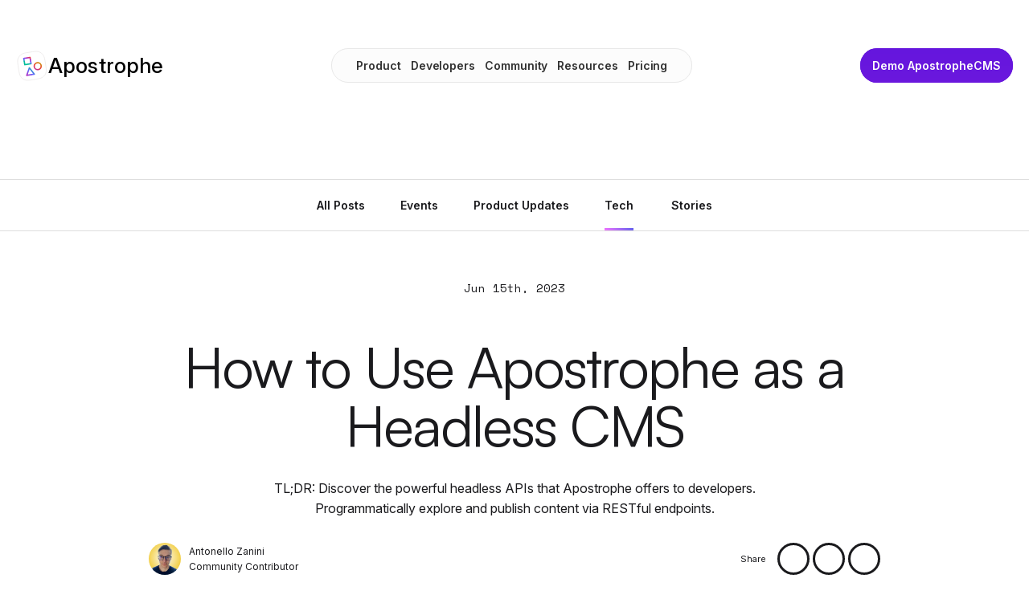

--- FILE ---
content_type: text/html; charset=utf-8
request_url: https://apostrophecms.com/blog/apostrophe-headless-cms
body_size: 23952
content:
<!DOCTYPE html>
<html lang="en" >
  <head>
    
    
    
    <title>
  How to Use Apostrophe as a Headless CMS | ApostropheCMS Blog
</title>
    <link href="https://djwl47e27xlmr.cloudfront.net/assets/cmkyf0lg600051dqw81834ore/apos-minified/anon-cmkyf0lg600051dqw81834ore.css" rel="stylesheet" />
    
    <meta name="viewport" content="width=device-width, initial-scale=1">
    
    
    
  <link rel="preload" href="/modules/theme/fonts/satoshi-400.woff2" as="font" type="font/woff2" crossorigin>
  <link rel="preload" href="/modules/theme/fonts/satoshi-700.woff2" as="font" type="font/woff2" crossorigin>
  <link rel="preload" href="/modules/theme/fonts/InterVariable.woff2" as="font" type="font/woff2" crossorigin>
  <link rel="preload" href="/modules/theme/fonts/space-mono.woff2" as="font" type="font/woff2" crossorigin>
  <script type="application/ld+json">
    {
      "@context": "https://apostrophecms.com/blog",
      "@type": "article",
      "name": "Apostrophe",
      "author": "Antonello Zanini",
      "url": "https://apostrophecms.com/blog/apostrophe-headless-cms",
      "datePublished": "2023-06-15",
      "dateModified": "Wed Jun 11 2025 17:46:38 GMT+0000 (Coordinated Universal Time)",
      "headline": "",
      "description": "Discover the powerful APIs that make ApostropheCMS an excellent choice for developers seeking a headless CMS solution..",
      "articleBody": "&lt;p&gt;&lt;a href=&quot;https://github.com/apostrophecms/apostrophe&quot; target=&quot;_blank&quot;&gt;Apostrophe&lt;/a&gt; is an open-source content management system (CMS) and website builder built on JavaScript. In addition to the features offered by traditional CMS technologies, Apostrophe can also be configured to function as a headless CMS. A headless CMS allows developers to manage and reuse content over multiple formats and devices, without being tied to a particular output format. It separates the content layer from the presentation layer.&lt;/p&gt;

&lt;p&gt;Thanks to its built-in RESTful API endpoints, developers can create, retrieve, update, and delete (CRUD) content through simple HTTP calls. Here, you will learn about what endpoints Apostrophe exposes, and how to use them!&lt;/p&gt;

&lt;p&gt;Let’s dive in!&lt;/p&gt;

&lt;h2&gt;Is Apostrophe a Headless CMS?&lt;/h2&gt;

&lt;p&gt;&lt;strong&gt;Short answer&lt;/strong&gt;: Yes, Apostrophe is a headless CMS! More specifically, it is &lt;strong&gt;&lt;em&gt;also&lt;/em&gt;&lt;/strong&gt; a headless CMS. &lt;/p&gt;

&lt;p&gt;Apostrophe is a full-stack content management system based on Node.js and Vue.js that provides a powerful platform for building websites, web apps, and digital experiences. On top of that, it comes with advanced built-in headless capabilities.&lt;/p&gt;

&lt;p&gt;This means that editors and designers can take advantage of all of the benefits of a traditional CMS, such as WordPress. Simultaneously, developers can interact with content and media via API, such as in Contentful. Check out our &lt;a href=&quot;https://apostrophecms.com/compare-cms-solutions/contentful&quot; target=&quot;_blank&quot;&gt;Contentful vs Apostrophe&lt;/a&gt; article for more details.&lt;/p&gt;

&lt;p&gt;Get the best of the two worlds with Apostrophe!&lt;/p&gt;

&lt;h2&gt;Set Up Apostrophe as a Headless CMS&lt;/h2&gt;

&lt;p&gt;In this step-by-step section, you will learn how to get started with Apostrophe and configure it as a headless CMS. If you already have an ApostropheCMS project, you can skip the first three subchapters and go straight to the last one. &lt;/p&gt;

&lt;h3&gt;Initialize an Apostrophe Project&lt;/h3&gt;

&lt;p&gt;First, make sure you have &lt;a href=&quot;https://www.mongodb.com/docs/manual/administration/install-community/&quot; target=&quot;_blank&quot;&gt;MongoDB&lt;/a&gt; and the &lt;a href=&quot;https://nodejs.org/en/download&quot; target=&quot;_blank&quot;&gt;latest LTS version of Node&lt;/a&gt; installed on your machine. Then, launch the command below to install the&lt;a href=&quot;https://www.npmjs.com/package/@apostrophecms/cli&quot;&gt; Apostrophe CLI&lt;/a&gt;:&lt;/p&gt;
",
      
        
        
          "image": "https://djwl47e27xlmr.cloudfront.net/attachments/cliuobkm10nozzsoc5ysk9zhv-apostrophe-blog-images-4.full.png"
        
      
    }
  </script>


  
    
  


  <meta name="description" content="Discover the powerful APIs that make ApostropheCMS an excellent choice for developers seeking a headless CMS solution.." />







  


<link rel="canonical" href="https://apostrophecms.com/blog/apostrophe-headless-cms" />



  

  






  




  







  


  
  




<meta property="og:url" content="https://apostrophecms.com/blog/apostrophe-headless-cms" />
<meta property="og:type" content="website" />
<meta property="og:title" content="ApostropheCMS - How to Use Apostrophe as a Headless CMS" />

  <meta property="og:description" content="TL;DR: Discover the powerful headless APIs that Apostrophe offers to developers. Programmatically explore and publish content via RESTful endpoints." />


  <meta property="og:image" content="https://djwl47e27xlmr.cloudfront.net/attachments/cliuobkm10nozzsoc5ysk9zhv-apostrophe-blog-images-4.0.37.1920.1005.full.png" />



  <link rel="shortcut icon" href="https://djwl47e27xlmr.cloudfront.net/assets/cmkyf0lg600051dqw81834ore/modules/theme/images/favicon.ico" type="image/x-icon">
  <link rel="icon" href="https://djwl47e27xlmr.cloudfront.net/assets/cmkyf0lg600051dqw81834ore/modules/theme/images/favicon.ico" type="image/x-icon">
  <link rel="apple-touch-icon" sizes="57x57" href="https://djwl47e27xlmr.cloudfront.net/assets/cmkyf0lg600051dqw81834ore/modules/theme/images/apple-icon-57x57.png">
  <link rel="apple-touch-icon" sizes="60x60" href="https://djwl47e27xlmr.cloudfront.net/assets/cmkyf0lg600051dqw81834ore/modules/theme/images/apple-icon-60x60.png">
  <link rel="apple-touch-icon" sizes="72x72" href="https://djwl47e27xlmr.cloudfront.net/assets/cmkyf0lg600051dqw81834ore/modules/theme/images/apple-icon-72x72.png">
  <link rel="apple-touch-icon" sizes="76x76" href="https://djwl47e27xlmr.cloudfront.net/assets/cmkyf0lg600051dqw81834ore/modules/theme/images/apple-icon-76x76.png">
  <link rel="apple-touch-icon" sizes="114x114" href="https://djwl47e27xlmr.cloudfront.net/assets/cmkyf0lg600051dqw81834ore/modules/theme/images/apple-icon-114x114.png">
  <link rel="apple-touch-icon" sizes="120x120" href="https://djwl47e27xlmr.cloudfront.net/assets/cmkyf0lg600051dqw81834ore/modules/theme/images/apple-icon-120x120.png">
  <link rel="apple-touch-icon" sizes="144x144" href="https://djwl47e27xlmr.cloudfront.net/assets/cmkyf0lg600051dqw81834ore/modules/theme/images/apple-icon-144x144.png">
  <link rel="apple-touch-icon" sizes="152x152" href="https://djwl47e27xlmr.cloudfront.net/assets/cmkyf0lg600051dqw81834ore/modules/theme/images/apple-icon-152x152.png">
  <link rel="apple-touch-icon" sizes="180x180" href="https://djwl47e27xlmr.cloudfront.net/assets/cmkyf0lg600051dqw81834ore/modules/theme/images/apple-icon-180x180.png">
  <link rel="icon" type="image/png" sizes="192x192"  href="https://djwl47e27xlmr.cloudfront.net/assets/cmkyf0lg600051dqw81834ore/modules/theme/images/android-icon-192x192.png">
  <link rel="icon" type="image/png" sizes="32x32" href="https://djwl47e27xlmr.cloudfront.net/assets/cmkyf0lg600051dqw81834ore/modules/theme/images/favicon-32x32.png">
  <link rel="icon" type="image/png" sizes="96x96" href="https://djwl47e27xlmr.cloudfront.net/assets/cmkyf0lg600051dqw81834ore/modules/theme/images/favicon-96x96.png">
  <link rel="icon" type="image/png" sizes="16x16" href="https://djwl47e27xlmr.cloudfront.net/assets/cmkyf0lg600051dqw81834ore/modules/theme/images/favicon-16x16.png">
  <meta name="msapplication-TileColor" content="#ffffff">
  <meta name="msapplication-TileImage" content="https://djwl47e27xlmr.cloudfront.net/assets/cmkyf0lg600051dqw81834ore/modules/theme/images/ms-icon-144x144.png">
  <meta name="theme-color" content="#ffffff">

  
  <!--[if lte IE 8]>
    <script charset="utf-8" type="text/javascript" src="//js.hsforms.net/forms/v2-legacy.js"></script>
  <![endif]-->
  <script defer charset="utf-8" type="text/javascript" src="//js.hsforms.net/forms/v2.js"></script>
  <!-- Start of HubSpot Embed Code -->
  <script async type="text/javascript" id="hs-script-loader" src="//js.hs-scripts.com/6104347.js"></script>
  <!-- End of HubSpot Embed Code -->

  <!-- Start Microsoft Clarity Code-->
  <script type="text/javascript">
    (function (c, l, a, r, i, t, y) {
      c[a] = c[a] || function () {
        (c[a].q = c[a].q || []).push(arguments);
      };
      t = l.createElement(r);
      t.async = 1;
      t.defer = 1;
      t.src = "https://www.clarity.ms/tag/" + i;
      y = l.getElementsByTagName(r)[0];
      y
        .parentNode
        .insertBefore(t, y);
    })(window, document, "clarity", "script", "emhqo577s8");
  </script>
  <!-- End Microsoft Clarity Code-->
  <script
    defer
    src="https://cloud.umami.is/script.js"
    data-website-id="626b2789-c45f-4be2-b159-c218d47d3d2f"
    data-domains="apostrophecms.com"
  ></script>
  <!-- Twitter conversion tracking base code -->
<!-- 
<script>
  !function(e,t,n,s,u,a){e.twq||(s=e.twq=function(){s.exe?s.exe.apply(s,arguments):s.queue.push(arguments);
  },s.version='1.1',s.queue=[],u=t.createElement(n),u.async=!0,u.src='https://static.ads-twitter.com/uwt.js',
  a=t.getElementsByTagName(n)[0],a.parentNode.insertBefore(u,a))}(window,document,'script');
  twq('config','obxj4');
</script>
-->
<!-- End Twitter conversion tracking base code -->

<!-- Facebook Pixel Code -->
<!--
<script>
  !function(f,b,e,v,n,t,s)
  {if(f.fbq)return;n=f.fbq=function(){n.callMethod?
  n.callMethod.apply(n,arguments):n.queue.push(arguments)};
  if(!f._fbq)f._fbq=n;n.push=n;n.loaded=!0;n.version='2.0';
  n.queue=[];t=b.createElement(e);t.async=!0;
  t.src=v;s=b.getElementsByTagName(e)[0];
  s.parentNode.insertBefore(t,s)}(window,document,'script',
  'https://connect.facebook.net/en_US/fbevents.js');
  fbq('init', '1966272830230078');
  fbq('track', 'PageView');
</script>
<noscript>
  <img height="1" width="1" src="https://www.facebook.com/tr?id=1966272830230078&ev=PageView&noscript=1" />
</noscript>
-->
<!-- End Facebook Pixel Code -->

  </head>
  <body class=" apostrophe-page--light
"   data-apos-level="1" data-locale="default">
    
    
      
    

    
      
    
    <div class="apos-refreshable" data-apos-refreshable>
      
  <div class="apostrophe apostrophe-page apostrophe-page--articles-show">
    <div class="apostrophe-page__bg"
      
      
    ></div>
    <div class="apostrophe-page__content">







<header class="apostrophe-header">
  <nav class="apostrophe-header__navigation">
    <div class="apostrophe-header__heading">
      <a class="apostrophe-header__link" href="/">
  
  
    <span
      class="apostrophe-svg apostrophe-icon-undefined "
    >
      <svg class="apostrophe-logo" xmlns="http://www.w3.org/2000/svg" xmlns:xlink="http://www.w3.org/1999/xlink" viewBox="0 0 58 58">
  <defs>
    <linearGradient id="linear-gradient" x1="-696.98" y1="342.38" x2="-695.99" y2="343.38" gradientTransform="matrix(-11.93, 3.87, 3.92, 12.07, -9614.64, -1412.58)" gradientUnits="userSpaceOnUse">
      <stop offset="0" stop-color="#cc9300"/>
      <stop offset="0.48" stop-color="#ea433a"/>
      <stop offset="1" stop-color="#b327bf"/>
    </linearGradient>
    <linearGradient id="linear-gradient-2" x1="-701.01" y1="350" x2="-700" y2="351" gradientTransform="matrix(-11.24, 1.79, 1.79, 11.26, -8479.68, -2677.26)" gradientUnits="userSpaceOnUse">
      <stop offset="0" stop-color="#cc9300"/>
      <stop offset="0.26" stop-color="#ea433a"/>
      <stop offset="0.48" stop-color="#b327bf"/>
      <stop offset="0.76" stop-color="#66f"/>
      <stop offset="1" stop-color="#00bf9a"/>
    </linearGradient>
    <linearGradient id="linear-gradient-3" x1="-620.35" y1="219.47" x2="-619.33" y2="220.31" gradientTransform="matrix(13.69, -2.17, -1.99, -12.53, 8949.52, 1450.66)" gradientUnits="userSpaceOnUse">
      <stop offset="0" stop-color="#b327bf"/>
      <stop offset="0.48" stop-color="#66f"/>
      <stop offset="1" stop-color="#00c09a"/>
    </linearGradient>
  </defs>
  <path class="apostrophe-logo__rectangle" d="M27.6,54.4c-6.7,1.1-9.3.7-12-.2A13.4,13.4,0,0,1,9,49.3L8.7,49c-1.5-2.1-2.6-4.5-3.6-10.7L3.5,27.9c-1.1-6.8-.8-9.4.2-12.1A14.79,14.79,0,0,1,8.5,9.1l.4-.3C11,7.3,13.4,6.2,19.5,5.2L29.7,3.6c6.7-1.1,9.3-.7,12,.2a13.4,13.4,0,0,1,6.6,4.9l.3.4c1.5,2.1,2.6,4.5,3.6,10.7l1.6,10.3c1.1,6.8.8,9.4-.2,12.1a14.16,14.16,0,0,1-4.8,6.7l-.4.3c-2.1,1.5-4.5,2.6-10.6,3.6Z" fill="#fff" fill-rule="evenodd"/>
  <circle class="apostrophe-logo__oval" cx="39.01" cy="29.6" r="6.3" fill="none" stroke-linejoin="round" stroke-width="2.42" stroke="url(#linear-gradient)"/>
  <rect class="apostrophe-logo__square" x="14.7" y="14.66" width="11.43" height="11.43" transform="translate(-2.99 3.52) rotate(-9.18)" fill="none" stroke-linejoin="round" stroke-width="2.43" stroke="url(#linear-gradient-2)"/>
  <polygon class="apostrophe-logo__triangle" points="24 32.6 32.9 44 19.2 46.2 24 32.6" fill="none" stroke-linejoin="round" stroke-width="2.42" stroke="url(#linear-gradient-3)"/>
</svg>

    </span>
  

  <span class="apostrophe-logo__text">Apostrophe</span>
</a>

      
<button class="apostrophe-menu-button" data-apostrophe-mobile-menu-button aria-label="Navigation">
  <div class="apostrophe-menu-button__icon">
    <div class="apostrophe-menu-button__line apostrophe-menu-button__line--top"></div>
    <div class="apostrophe-menu-button__line apostrophe-menu-button__line--middle"></div>
    <div class="apostrophe-menu-button__line apostrophe-menu-button__line--bottom"></div>    
  </div>
</button>
 
    </div>
    <ul class="apostrophe-header__links">
      
        <li class="apostrophe-header__section">
          

            
  <button
    class="apostrophe-dropdown-button"
    data-apostrophe-dropdown-button="product"
  ><span class="apostrophe-header__section-name">Product</span>
            
  
    
    <svg
      role="img"
      aria-label="caret-down"
      class="apostrophe-svg apostrophe-icon-caret-down "
    >
      <title>caret-down</title>
      <use
        fill="currentColor"
        href="/modules/theme/images/sprite.svg#caret-down"
      ></use>
    </svg>
  
</button>

              
  <div
    class="apostrophe-dropdown-content"
    data-apostrophe-dropdown-content="product"
    
    hidden
  >
              <ul class="apostrophe-header__subitems">
                
                  <li class="apostrophe-header__item">
  
  <a
    href="https://apostrophecms.com/features"
    class="apostrophe-link  "
    
  >
    <span
      class="apostrophe-link__text"
    >ApostropheCMS Open Source Edition</span>
    
      <span class="apostrophe-link__description">Take a deeper dive on Apostrophe&#39;s most powerful open source features.</span>
    
  </a>
</li>
                
                  <li class="apostrophe-header__item">
  
  <a
    href="https://apostrophecms.com/pro"
    class="apostrophe-link  "
    
  >
    <span
      class="apostrophe-link__text"
    >Apostrophe Pro</span>
    
      <span class="apostrophe-link__description">Level up your project with advanced permissions, document history, AI-powered features, and more.</span>
    
  </a>
</li>
                
                  <li class="apostrophe-header__item">
  
  <a
    href="https://apostrophecms.com/assembly"
    class="apostrophe-link  "
    
  >
    <span
      class="apostrophe-link__text"
    >Apostrophe Assembly Multisite</span>
    
      <span class="apostrophe-link__description">Scale ApostropheCMS as a website builder platform and manage a fleet of sites with ease.</span>
    
  </a>
</li>
                
                  <li class="apostrophe-header__item">
  
  <a
    href="https://apostrophecms.com/hosting"
    class="apostrophe-link  "
    
  >
    <span
      class="apostrophe-link__text"
    >Apostrophe Hosting</span>
    
      <span class="apostrophe-link__description">Discover managed hosting solutions that scale with your ApostropheCMS projects.</span>
    
  </a>
</li>
                
                  <li class="apostrophe-header__item">
  
  <a
    href="https://apostrophecms.com/compare-cms-solutions"
    class="apostrophe-link  "
    
  >
    <span
      class="apostrophe-link__text"
    >Compare</span>
    
      <span class="apostrophe-link__description">See how Apostrophe stacks up across different classes of CMS solutions.</span>
    
  </a>
</li>
                
                  <li class="apostrophe-header__item">
  
  <a
    href="https://roadmap.apostrophecms.com/roadmap"
    class="apostrophe-link  "
    
      target="_blank"
    
  >
    <span
      class="apostrophe-link__text"
    >Roadmap</span>
    
      <span class="apostrophe-link__description">See what we&#39;re working on and share your feedback about new platform features.</span>
    
  </a>
</li>
                
              </ul></div>


          
        </li>
      
        <li class="apostrophe-header__section">
          

            
  <button
    class="apostrophe-dropdown-button"
    data-apostrophe-dropdown-button="developers"
  ><span class="apostrophe-header__section-name">Developers</span>
            
  
    
    <svg
      role="img"
      aria-label="caret-down"
      class="apostrophe-svg apostrophe-icon-caret-down "
    >
      <title>caret-down</title>
      <use
        fill="currentColor"
        href="/modules/theme/images/sprite.svg#caret-down"
      ></use>
    </svg>
  
</button>

              
  <div
    class="apostrophe-dropdown-content"
    data-apostrophe-dropdown-content="developers"
    
    hidden
  >
              <ul class="apostrophe-header__subitems">
                
                  <li class="apostrophe-header__item">
  
  <a
    href="/docs"
    class="apostrophe-link  "
    
  >
    <span
      class="apostrophe-link__text"
    >Documentation</span>
    
      <span class="apostrophe-link__description">Everything you need to know to create a new project and begin mastering Apostrophe.</span>
    
  </a>
</li>
                
                  <li class="apostrophe-header__item">
  
  <a
    href="https://apostrophecms.com/extensions"
    class="apostrophe-link  "
    
  >
    <span
      class="apostrophe-link__text"
    >Extensions and Integrations</span>
    
      <span class="apostrophe-link__description">Explore an ecosystem of extensions and integrations for ApostropheCMS, and contribute your own.</span>
    
  </a>
</li>
                
                  <li class="apostrophe-header__item">
  
  <a
    href="https://apostrophecms.com/starter-kits"
    class="apostrophe-link  "
    
  >
    <span
      class="apostrophe-link__text"
    >Starter Kits</span>
    
      <span class="apostrophe-link__description">Pre-built Starter Kits for Apostrophe help you launch faster.</span>
    
  </a>
</li>
                
              </ul></div>


          
        </li>
      
        <li class="apostrophe-header__section">
          

            
  <button
    class="apostrophe-dropdown-button"
    data-apostrophe-dropdown-button="community"
  ><span class="apostrophe-header__section-name">Community</span>
            
  
    
    <svg
      role="img"
      aria-label="caret-down"
      class="apostrophe-svg apostrophe-icon-caret-down "
    >
      <title>caret-down</title>
      <use
        fill="currentColor"
        href="/modules/theme/images/sprite.svg#caret-down"
      ></use>
    </svg>
  
</button>

              
  <div
    class="apostrophe-dropdown-content"
    data-apostrophe-dropdown-content="community"
    
    hidden
  >
              <ul class="apostrophe-header__subitems">
                
                  <li class="apostrophe-header__item">
  
  <a
    href="https://discord.com/invite/HwntQpADJr"
    class="apostrophe-link  "
    
      target="_blank"
    
  >
    <span
      class="apostrophe-link__text"
    >Discord</span>
    
      <span class="apostrophe-link__description">Join the Apostrophe core team and a community of developers in Discord.</span>
    
  </a>
</li>
                
                  <li class="apostrophe-header__item">
  
  <a
    href="https://github.com/apostrophecms"
    class="apostrophe-link  "
    
      target="_blank"
    
  >
    <span
      class="apostrophe-link__text"
    >GitHub</span>
    
      <span class="apostrophe-link__description">Check out the code, contribute to docs, open issues, and collaborate on the open source platform.</span>
    
  </a>
</li>
                
                  <li class="apostrophe-header__item">
  
  <a
    href="https://apostrophecms.com/partners"
    class="apostrophe-link  "
    
  >
    <span
      class="apostrophe-link__text"
    >Partners</span>
    
      <span class="apostrophe-link__description">Find a development partner for a project, or join our network of agencies.</span>
    
  </a>
</li>
                
              </ul></div>


          
        </li>
      
        <li class="apostrophe-header__section">
          

            
  <button
    class="apostrophe-dropdown-button"
    data-apostrophe-dropdown-button="resources"
  ><span class="apostrophe-header__section-name">Resources</span>
            
  
    
    <svg
      role="img"
      aria-label="caret-down"
      class="apostrophe-svg apostrophe-icon-caret-down "
    >
      <title>caret-down</title>
      <use
        fill="currentColor"
        href="/modules/theme/images/sprite.svg#caret-down"
      ></use>
    </svg>
  
</button>

              
  <div
    class="apostrophe-dropdown-content"
    data-apostrophe-dropdown-content="resources"
    
    hidden
  >
              <ul class="apostrophe-header__subitems">
                
                  <li class="apostrophe-header__item">
  
  <a
    href="https://apostrophecms.com/case-studies"
    class="apostrophe-link  "
    
  >
    <span
      class="apostrophe-link__text"
    >Case Studies</span>
    
      <span class="apostrophe-link__description">See how Apostrophe helps modern organizations deliver digital excellence.</span>
    
  </a>
</li>
                
                  <li class="apostrophe-header__item">
  
  <a
    href="https://apostrophecms.com/gallery"
    class="apostrophe-link  "
    
  >
    <span
      class="apostrophe-link__text"
    >Gallery</span>
    
      <span class="apostrophe-link__description">Beautiful sites from across the globe built with Apostrophe.</span>
    
  </a>
</li>
                
                  <li class="apostrophe-header__item">
  
  <a
    href="https://apostrophecms.com/blog"
    class="apostrophe-link  "
    
  >
    <span
      class="apostrophe-link__text"
    >Blog</span>
    
      <span class="apostrophe-link__description">Catch up on product updates, community stories, tech deep dives, and more.</span>
    
  </a>
</li>
                
              </ul></div>


          
        </li>
      
        <li class="apostrophe-header__section">
          
            
  
  <a
    href="https://apostrophecms.com/pricing"
    class="apostrophe-link  "
    
  >
    <span
      class="apostrophe-link__text"
    >Pricing</span>
    
  </a>

          
        </li>
      
    </ul>
    
      <div class="apostrophe-header__cta-wrapper">
        
        
  
  <a
    href="https://demo.apostrophecms.com/"
    class="apostrophe-link apostrophe-header__cta "
    
      target="_blank"
    
  >
    <span
      class="apostrophe-link__text"
    >Demo ApostropheCMS</span>
    
  </a>

      </div>
    
  </nav>
</header>

      <main class="apostrophe-main">
      
      <a name="main"></a>
      
      
  
  <nav class="apostrophe-articles__filters">
    <div class="apostrophe-articles__filters-inner">
      
      <a class="apostrophe-articles__filter " href="/blog" >All Posts</a>
      
      
        
        <a class="apostrophe-articles__filter " href="/blog?category=events" >Events</a>
        
      
        
        <a class="apostrophe-articles__filter " href="/blog?category=product-updates" >Product Updates</a>
        
      
        
          <h1><span class="apostrophe-sr-only">Apostrophe Articles:</span>
        
        <a class="apostrophe-articles__filter apostrophe-state--active" href="/blog?category=tech" >Tech</a>
        
          </h1>
        
      
        
        <a class="apostrophe-articles__filter " href="/blog?category=stories" >Stories</a>
        
      
    </div>
  </nav>


  <article class="apostrophe-article">

    <heading class="apostrophe-article__heading">
      <time
        class="apostrophe-article__date"
        datetime=""
      >
        Jun 15th, 2023
      </time>
      <h1 class="apostrophe-article__title">How to Use Apostrophe as a Headless CMS</h1>
      <p class="apostrophe-article__summary">TL;DR: Discover the powerful headless APIs that Apostrophe offers to developers. Programmatically explore and publish content via RESTful endpoints.</p>
    </heading>

    <div class="apostrophe-article__meta">
      
  <div class="apostrophe-author">
    <div class="apostrophe-author__avatar">
      
  <figure class="apostrophe-figure apostrophe-author__image">
    <img
      class="apostrophe-image"
       data-lazy 
      
        data-src="https://djwl47e27xlmr.cloudfront.net/attachments/cm6l093by01960bmjgw387gya-500x500.full.jpg"
      
      alt=""
      width=""
      height=""
      

    >
    
  </figure>

    </div>
    <div class="apostrophe-author__info">
      
      <span class="apostrophe-author__name">Antonello Zanini</span>
      <span class="apostrophe-author__role">Community Contributor</span>
    </div>
  </div>

      <div class="apostrophe-article__share">
        <span class="apostrophe-article__share-label">Share</span>
        
          
  <a
    href="https://twitter.com/intent/tweet?url=https://apostrophecms.com/blog/apostrophe-headless-cms&amp;via=apostrophecms"
    class="apostrophe-share__link "
    

  >
    
  
    
    <svg
      role="img"
      aria-label="twitter"
      class="apostrophe-svg apostrophe-icon-twitter apostrophe-icon-before"
    >
      <title>twitter</title>
      <use
        fill="currentColor"
        href="/modules/theme/images/sprite.svg#twitter"
      ></use>
    </svg>
  

    <span class="apostrophe-share-link__text apostrophe-visually-hidden"></span>
  </a>

        
          
  <a
    href="https://www.facebook.com/sharer.php?u=https://apostrophecms.com/blog/apostrophe-headless-cms"
    class="apostrophe-share__link "
    

  >
    
  
    
    <svg
      role="img"
      aria-label="facebook"
      class="apostrophe-svg apostrophe-icon-facebook apostrophe-icon-before"
    >
      <title>facebook</title>
      <use
        fill="currentColor"
        href="/modules/theme/images/sprite.svg#facebook"
      ></use>
    </svg>
  

    <span class="apostrophe-share-link__text apostrophe-visually-hidden"></span>
  </a>

        
          
  <a
    href="https://www.linkedin.com/shareArticle?mini=true&amp;url=https://apostrophecms.com/blog/apostrophe-headless-cms"
    class="apostrophe-share__link "
    

  >
    
  
    
    <svg
      role="img"
      aria-label="linkedin"
      class="apostrophe-svg apostrophe-icon-linkedin apostrophe-icon-before"
    >
      <title>linkedin</title>
      <use
        fill="currentColor"
        href="/modules/theme/images/sprite.svg#linkedin"
      ></use>
    </svg>
  

    <span class="apostrophe-share-link__text apostrophe-visually-hidden"></span>
  </a>

        
      </div>
    </div>

    
    
      
  <figure class="apostrophe-figure apostrophe-article__image">
    <img
      class="apostrophe-image"
       data-lazy 
      
        data-src="https://djwl47e27xlmr.cloudfront.net/attachments/cliuobkm10nozzsoc5ysk9zhv-apostrophe-blog-images-4.full.png"
      
      alt="Apostrophe as a Headless CMS"
      width=""
      height=""
      

    >
    
  </figure>

    

    <div class="apostrophe-article__content">
      



<div class="apos-area"  data-apos-area data-doc-id="cliuoe6wo0nqizsocshhwd2k4">




<div 
  class="apos-area-widget-wrapper  apos-rich-text-widget-wrapper"
  data-apos-widget-wrapper="apostrophe-rich-text"
  >
  
  <div class="apos-area-widget apos-area-widget--contextual   apos-rich-text-widget" data-apos-widget="apostrophe-rich-text" data-apos-widget-id="w980569096728248322" data='{"_id":"w980569096728248322","type":"apostrophe-rich-text","__docId":"cliuoe6wo0nqizsocshhwd2k4","__dotPath":"content.items.0"}' data-options='{"toolbar":["Styles","Bold","Italic","Underline","Link","Unlink","Split","NumberedList","BulletedList","JustifyCenter","JustifyLeft","JustifyRight","Indent","Outdent","RemoveFormat"],"styles":[{"name":"Level 2","element":"h2"},{"name":"Level 3","element":"h3"},{"name":"Inline Code","element":"code","attributes":{"class":"apostrophe-inline--code"}},{"name":"Small text","element":"span","attributes":{"class":"apostrophe-inline--small"}},{"name":"Gray Text","element":"span","attributes":{"class":"apostrophe-inline--gray"}}],"extraPlugins":["removeformat"],"edit":false}' ><div data-rich-text class="apos-rich-text "><p><a href="https://github.com/apostrophecms/apostrophe" target="_blank">Apostrophe</a> is an open-source content management system (CMS) and website builder built on JavaScript. In addition to the features offered by traditional CMS technologies, Apostrophe can also be configured to function as a headless CMS. A headless CMS allows developers to manage and reuse content over multiple formats and devices, without being tied to a particular output format. It separates the content layer from the presentation layer.</p>

<p>Thanks to its built-in RESTful API endpoints, developers can create, retrieve, update, and delete (CRUD) content through simple HTTP calls. Here, you will learn about what endpoints Apostrophe exposes, and how to use them!</p>

<p>Let’s dive in!</p>

<h2>Is Apostrophe a Headless CMS?</h2>

<p><strong>Short answer</strong>: Yes, Apostrophe is a headless CMS! More specifically, it is <strong><em>also</em></strong> a headless CMS. </p>

<p>Apostrophe is a full-stack content management system based on Node.js and Vue.js that provides a powerful platform for building websites, web apps, and digital experiences. On top of that, it comes with advanced built-in headless capabilities.</p>

<p>This means that editors and designers can take advantage of all of the benefits of a traditional CMS, such as WordPress. Simultaneously, developers can interact with content and media via API, such as in Contentful. Check out our <a href="https://apostrophecms.com/compare-cms-solutions/contentful" target="_blank">Contentful vs Apostrophe</a> article for more details.</p>

<p>Get the best of the two worlds with Apostrophe!</p>

<h2>Set Up Apostrophe as a Headless CMS</h2>

<p>In this step-by-step section, you will learn how to get started with Apostrophe and configure it as a headless CMS. If you already have an ApostropheCMS project, you can skip the first three subchapters and go straight to the last one. </p>

<h3>Initialize an Apostrophe Project</h3>

<p>First, make sure you have <a href="https://www.mongodb.com/docs/manual/administration/install-community/" target="_blank">MongoDB</a> and the <a href="https://nodejs.org/en/download" target="_blank">latest LTS version of Node</a> installed on your machine. Then, launch the command below to install the<a href="https://www.npmjs.com/package/@apostrophecms/cli"> Apostrophe CLI</a>:</p>
</div>

  </div>
</div>





<div 
  class="apos-area-widget-wrapper  "
  data-apos-widget-wrapper="code"
  >
  
  <div class="apos-area-widget   " data-apos-widget="code" data-apos-widget-id="w291333217510241143" data='{}' data-options='{"edit":false}' >



<section class="apostrophe-code-widget">
  <pre data-apostrophe-code-block class="apostrophe-code-block js"><code class="apostrophe-code-block-code">npm install -g @apostrophecms/cli</code></pre>

</section>

  </div>
</div>





<div 
  class="apos-area-widget-wrapper  apos-rich-text-widget-wrapper"
  data-apos-widget-wrapper="apostrophe-rich-text"
  >
  
  <div class="apos-area-widget apos-area-widget--contextual   apos-rich-text-widget" data-apos-widget="apostrophe-rich-text" data-apos-widget-id="w357417771299931714" data='{"_id":"w357417771299931714","type":"apostrophe-rich-text","__docId":"cliuoe6wo0nqizsocshhwd2k4","__dotPath":"content.items.2"}' data-options='{"toolbar":["Styles","Bold","Italic","Underline","Link","Unlink","Split","NumberedList","BulletedList","JustifyCenter","JustifyLeft","JustifyRight","Indent","Outdent","RemoveFormat"],"styles":[{"name":"Level 2","element":"h2"},{"name":"Level 3","element":"h3"},{"name":"Inline Code","element":"code","attributes":{"class":"apostrophe-inline--code"}},{"name":"Small text","element":"span","attributes":{"class":"apostrophe-inline--small"}},{"name":"Gray Text","element":"span","attributes":{"class":"apostrophe-inline--gray"}}],"extraPlugins":["removeformat"],"edit":false}' ><div data-rich-text class="apos-rich-text "><p>Now, you can create a new Apostrophe project with:</p>
</div>

  </div>
</div>





<div 
  class="apos-area-widget-wrapper  "
  data-apos-widget-wrapper="code"
  >
  
  <div class="apos-area-widget   " data-apos-widget="code" data-apos-widget-id="w804128129695272547" data='{}' data-options='{"edit":false}' >



<section class="apostrophe-code-widget">
  <pre data-apostrophe-code-block class="apostrophe-code-block js"><code class="apostrophe-code-block-code">apos create apos-app</code></pre>

</section>

  </div>
</div>





<div 
  class="apos-area-widget-wrapper  apos-rich-text-widget-wrapper"
  data-apos-widget-wrapper="apostrophe-rich-text"
  >
  
  <div class="apos-area-widget apos-area-widget--contextual   apos-rich-text-widget" data-apos-widget="apostrophe-rich-text" data-apos-widget-id="w800437771416168462" data='{"_id":"w800437771416168462","type":"apostrophe-rich-text","__docId":"cliuoe6wo0nqizsocshhwd2k4","__dotPath":"content.items.4"}' data-options='{"toolbar":["Styles","Bold","Italic","Underline","Link","Unlink","Split","NumberedList","BulletedList","JustifyCenter","JustifyLeft","JustifyRight","Indent","Outdent","RemoveFormat"],"styles":[{"name":"Level 2","element":"h2"},{"name":"Level 3","element":"h3"},{"name":"Inline Code","element":"code","attributes":{"class":"apostrophe-inline--code"}},{"name":"Small text","element":"span","attributes":{"class":"apostrophe-inline--small"}},{"name":"Gray Text","element":"span","attributes":{"class":"apostrophe-inline--gray"}}],"extraPlugins":["removeformat"],"edit":false}' ><div data-rich-text class="apos-rich-text "><p>The command will take care of installing the required dependencies and walk you through the initialization process.</p>

<p>Refer to the <a href="/docs/guide/setting-up.html" target="_blank">Setting Up</a> guide from the official documentation in case of need.</p>

<h3>Define the Piece Types</h3>

<p>In Apostrophe, a <a href="/docs/guide/pieces.html#creating-a-piece-type" target="_blank">piece type</a> represents the model of a real-world content entity. Specifically, it contains all the field attributes required to define a stand-alone piece of content in the CMS. Here, you will learn how to set up the <code class="apostrophe-inline--code">article</code> piece type. Keep in mind that content modeling depends on your application domain, so adapt the examples below to your needs.</p>

<p>To create a new piece in Apostrophe, you need to add a <a href="/docs/reference/module-api/module-overview.html" target="_blank">module</a> that extends <code class="apostrophe-inline--code">@apostrophecms/piece-type</code>. You can generate the starter code for the <code class="apostrophe-inline--code">article</code> type using the <a href="/docs/guide/setting-up.html#the-apostrophe-cli-tool" target="_blank">official CLI</a> command below:</p>
</div>

  </div>
</div>





<div 
  class="apos-area-widget-wrapper  "
  data-apos-widget-wrapper="code"
  >
  
  <div class="apos-area-widget   " data-apos-widget="code" data-apos-widget-id="w721508360309876991" data='{}' data-options='{"edit":false}' >



<section class="apostrophe-code-widget">
  <pre data-apostrophe-code-block class="apostrophe-code-block js"><code class="apostrophe-code-block-code">apos add piece article</code></pre>

</section>

  </div>
</div>





<div 
  class="apos-area-widget-wrapper  apos-rich-text-widget-wrapper"
  data-apos-widget-wrapper="apostrophe-rich-text"
  >
  
  <div class="apos-area-widget apos-area-widget--contextual   apos-rich-text-widget" data-apos-widget="apostrophe-rich-text" data-apos-widget-id="w34255774354587731" data='{"_id":"w34255774354587731","type":"apostrophe-rich-text","__docId":"cliuoe6wo0nqizsocshhwd2k4","__dotPath":"content.items.6"}' data-options='{"toolbar":["Styles","Bold","Italic","Underline","Link","Unlink","Split","NumberedList","BulletedList","JustifyCenter","JustifyLeft","JustifyRight","Indent","Outdent","RemoveFormat"],"styles":[{"name":"Level 2","element":"h2"},{"name":"Level 3","element":"h3"},{"name":"Inline Code","element":"code","attributes":{"class":"apostrophe-inline--code"}},{"name":"Small text","element":"span","attributes":{"class":"apostrophe-inline--small"}},{"name":"Gray Text","element":"span","attributes":{"class":"apostrophe-inline--gray"}}],"extraPlugins":["removeformat"],"edit":false}' ><div data-rich-text class="apos-rich-text "><p>In the <code class="apostrophe-inline--code">modules</code> folder, you will now have an <code class="apostrophe-inline--code">article</code> directory containing the following <code class="apostrophe-inline--code">index.js</code> file:</p>
</div>

  </div>
</div>





<div 
  class="apos-area-widget-wrapper  "
  data-apos-widget-wrapper="code"
  >
  
  <div class="apos-area-widget   " data-apos-widget="code" data-apos-widget-id="w67319456167000635" data='{}' data-options='{"edit":false}' >



<section class="apostrophe-code-widget">
  <pre data-apostrophe-code-block class="apostrophe-code-block js"><code class="apostrophe-code-block-code">// modules/article/index.js

module.exports = {
  extend: &#39;@apostrophecms/piece-type&#39;,
  options: {
    label: &#39;Article&#39;,
    // Additionally add a `pluralLabel` option if needed.
  },
  fields: {
    add: {},
    group: {}
  }
};</code></pre>

</section>

  </div>
</div>





<div 
  class="apos-area-widget-wrapper  apos-rich-text-widget-wrapper"
  data-apos-widget-wrapper="apostrophe-rich-text"
  >
  
  <div class="apos-area-widget apos-area-widget--contextual   apos-rich-text-widget" data-apos-widget="apostrophe-rich-text" data-apos-widget-id="w745996238652880672" data='{"_id":"w745996238652880672","type":"apostrophe-rich-text","__docId":"cliuoe6wo0nqizsocshhwd2k4","__dotPath":"content.items.8"}' data-options='{"toolbar":["Styles","Bold","Italic","Underline","Link","Unlink","Split","NumberedList","BulletedList","JustifyCenter","JustifyLeft","JustifyRight","Indent","Outdent","RemoveFormat"],"styles":[{"name":"Level 2","element":"h2"},{"name":"Level 3","element":"h3"},{"name":"Inline Code","element":"code","attributes":{"class":"apostrophe-inline--code"}},{"name":"Small text","element":"span","attributes":{"class":"apostrophe-inline--small"}},{"name":"Gray Text","element":"span","attributes":{"class":"apostrophe-inline--gray"}}],"extraPlugins":["removeformat"],"edit":false}' ><div data-rich-text class="apos-rich-text "><p>If you do not want to use the Apostrophe CLI, you can initialize this JavaScript file manually. By default, a piece type with no extra configuration has the <code class="apostrophe-inline--code">title</code>, <code class="apostrophe-inline--code">slug</code>, and <code class="apostrophe-inline--code">visibility</code> fields.</p>

<p>You can define a proper model for blog articles by updating <code class="apostrophe-inline--code">index.js</code> as follows:</p>
</div>

  </div>
</div>





<div 
  class="apos-area-widget-wrapper  "
  data-apos-widget-wrapper="code"
  >
  
  <div class="apos-area-widget   " data-apos-widget="code" data-apos-widget-id="w190846589813369389" data='{}' data-options='{"edit":false}' >



<section class="apostrophe-code-widget">
  <pre data-apostrophe-code-block class="apostrophe-code-block js"><code class="apostrophe-code-block-code">// modules/article/index.js

module.exports = {
  extend: &#39;@apostrophecms/piece-type&#39;,
  options: {
    label: &#39;Article&#39;
    // Additionally add a `pluralLabel` option if needed.
  },
  fields: {
    add: {
      image: {
        label: &#39;Featured image&#39;,
        type: &#39;area&#39;,
        options: {
          max: 1,
          widgets: {
            &#39;@apostrophecms/image&#39;: {}
          }
        }
      },
      content: {
        label: &#39;Content&#39;,
        type: &#39;area&#39;,
        options: {
          widgets: {
            // enable the rich-text editor
            &#39;@apostrophecms/rich-text&#39;: {},
            // allow multimedia files
            &#39;@apostrophecms/image&#39;: {},
            &#39;@apostrophecms/video&#39;: {}
          }
        }
      }
    },
    group: {
      basics: {
        label: &#39;Basics&#39;,
        fields: [ &#39;title&#39;, &#39;content&#39;, &#39;image&#39; ]
      }
    }
  }
};</code></pre>

</section>

  </div>
</div>





<div 
  class="apos-area-widget-wrapper  apos-rich-text-widget-wrapper"
  data-apos-widget-wrapper="apostrophe-rich-text"
  >
  
  <div class="apos-area-widget apos-area-widget--contextual   apos-rich-text-widget" data-apos-widget="apostrophe-rich-text" data-apos-widget-id="w141466828728113330" data='{"_id":"w141466828728113330","type":"apostrophe-rich-text","__docId":"cliuoe6wo0nqizsocshhwd2k4","__dotPath":"content.items.10"}' data-options='{"toolbar":["Styles","Bold","Italic","Underline","Link","Unlink","Split","NumberedList","BulletedList","JustifyCenter","JustifyLeft","JustifyRight","Indent","Outdent","RemoveFormat"],"styles":[{"name":"Level 2","element":"h2"},{"name":"Level 3","element":"h3"},{"name":"Inline Code","element":"code","attributes":{"class":"apostrophe-inline--code"}},{"name":"Small text","element":"span","attributes":{"class":"apostrophe-inline--small"}},{"name":"Gray Text","element":"span","attributes":{"class":"apostrophe-inline--gray"}}],"extraPlugins":["removeformat"],"edit":false}' ><div data-rich-text class="apos-rich-text "><p>The <code class="apostrophe-inline--code">fields</code> object should involve the following two attributes:</p>

<ul>
	<li><code class="apostrophe-inline--code">add</code>: defines the attributes of the content type</li>
	<li><code class="apostrophe-inline--code">group</code>: specifies how the attribute inputs are grouped in tabs in the UI</li>
</ul>

<p>Then, register the new piece types in the <code class="apostrophe-inline--code">modules</code> field in <code class="apostrophe-inline--code">app.js</code>:</p>
</div>

  </div>
</div>





<div 
  class="apos-area-widget-wrapper  "
  data-apos-widget-wrapper="code"
  >
  
  <div class="apos-area-widget   " data-apos-widget="code" data-apos-widget-id="w156854221469511404" data='{}' data-options='{"edit":false}' >



<section class="apostrophe-code-widget">
  <pre data-apostrophe-code-block class="apostrophe-code-block js"><code class="apostrophe-code-block-code">// app.js

require(&#39;apostrophe&#39;)({
  shortName: &#39;my-blog&#39;,
  modules: {
    article: {},
    // remaining configs ...
  }
});</code></pre>

</section>

  </div>
</div>





<div 
  class="apos-area-widget-wrapper  apos-rich-text-widget-wrapper"
  data-apos-widget-wrapper="apostrophe-rich-text"
  >
  
  <div class="apos-area-widget apos-area-widget--contextual   apos-rich-text-widget" data-apos-widget="apostrophe-rich-text" data-apos-widget-id="w145359570852384391" data='{"_id":"w145359570852384391","type":"apostrophe-rich-text","__docId":"cliuoe6wo0nqizsocshhwd2k4","__dotPath":"content.items.12"}' data-options='{"toolbar":["Styles","Bold","Italic","Underline","Link","Unlink","Split","NumberedList","BulletedList","JustifyCenter","JustifyLeft","JustifyRight","Indent","Outdent","RemoveFormat"],"styles":[{"name":"Level 2","element":"h2"},{"name":"Level 3","element":"h3"},{"name":"Inline Code","element":"code","attributes":{"class":"apostrophe-inline--code"}},{"name":"Small text","element":"span","attributes":{"class":"apostrophe-inline--small"}},{"name":"Gray Text","element":"span","attributes":{"class":"apostrophe-inline--gray"}}],"extraPlugins":["removeformat"],"edit":false}' ><div data-rich-text class="apos-rich-text "><p>Great! This is how content modeling works in ApostropheCMS! Read our guide to learn <a href="https://apostrophecms.com/blog/how-to-build-a-blog-apostrophe" target="_blank">how to build a blog in Apostrophe</a>.</p>

<h3>Create Some Pieces</h3>

<p>Individual records of a specific piece type are called “<a href="/docs/guide/pieces.html#pieces" target="_blank">pieces</a>.” You can populate them through the easy-to-use content management UI offered by Apostrophe. </p>

<p>Time to create some content. In the Admin UI, click on the “Articles” button in the top menu.</p>
</div>

  </div>
</div>





<div 
  class="apos-area-widget-wrapper  "
  data-apos-widget-wrapper="image"
  >
  
  <div class="apos-area-widget   " data-apos-widget="image" data-apos-widget-id="w691222675756650463" data='{"_id":"w691222675756650463","image":{"items":[{"by":"id","_id":"w402153383624391939","pieceIds":["clivvy9cn0p4302oc5kh05bp8"],"relationships":{"clivvy9cn0p4302oc5kh05bp8":{"left":null,"top":null,"width":null,"height":null,"x":null,"y":null}},"type":"apostrophe-images","__docId":"cliuoe6wo0nqizsocshhwd2k4","__dotPath":"content.items.13.image.items.0"}],"type":"area","_docId":"cliuoe6wo0nqizsocshhwd2k4","_dotPath":"content.items.13.image"},"caption":{"items":[],"type":"area","_docId":"cliuoe6wo0nqizsocshhwd2k4","_dotPath":"content.items.13.caption"},"type":"image","__docId":"cliuoe6wo0nqizsocshhwd2k4","__dotPath":"content.items.13"}' data-options='{"edit":false}' >








<div class="apostrophe-image-widget ">
  
  <figure class="apostrophe-figure ">
    <img
      class="apostrophe-image"
      
      
        src="https://djwl47e27xlmr.cloudfront.net/attachments/clivvy7yc0p3p02oc45uc461a-1.full.png"
      
      alt="article headless cms"
      width=""
      height=""
      

    >
    
      <figcaption class="apostrophe-figcaption">



<div class="apos-area"  data-apos-area data-doc-id="cliuoe6wo0nqizsocshhwd2k4"></div>
</figcaption>
    
  </figure>

</div>

  </div>
</div>





<div 
  class="apos-area-widget-wrapper  apos-rich-text-widget-wrapper"
  data-apos-widget-wrapper="apostrophe-rich-text"
  >
  
  <div class="apos-area-widget apos-area-widget--contextual   apos-rich-text-widget" data-apos-widget="apostrophe-rich-text" data-apos-widget-id="w519682104517832357" data='{"_id":"w519682104517832357","type":"apostrophe-rich-text","__docId":"cliuoe6wo0nqizsocshhwd2k4","__dotPath":"content.items.14"}' data-options='{"toolbar":["Styles","Bold","Italic","Underline","Link","Unlink","Split","NumberedList","BulletedList","JustifyCenter","JustifyLeft","JustifyRight","Indent","Outdent","RemoveFormat"],"styles":[{"name":"Level 2","element":"h2"},{"name":"Level 3","element":"h3"},{"name":"Inline Code","element":"code","attributes":{"class":"apostrophe-inline--code"}},{"name":"Small text","element":"span","attributes":{"class":"apostrophe-inline--small"}},{"name":"Gray Text","element":"span","attributes":{"class":"apostrophe-inline--gray"}}],"extraPlugins":["removeformat"],"edit":false}' ><div data-rich-text class="apos-rich-text "><p>Then, click “New Article” to open the following modal:</p>
</div>

  </div>
</div>





<div 
  class="apos-area-widget-wrapper  "
  data-apos-widget-wrapper="image"
  >
  
  <div class="apos-area-widget   " data-apos-widget="image" data-apos-widget-id="w852250046609500107" data='{"_id":"w852250046609500107","image":{"items":[{"by":"id","_id":"w491900233373849718","pieceIds":["clivvy8nu0p20zsocaykkg4d6"],"relationships":{"clivvy8nu0p20zsocaykkg4d6":{"left":null,"top":null,"width":null,"height":null,"x":null,"y":null}},"type":"apostrophe-images","__docId":"cliuoe6wo0nqizsocshhwd2k4","__dotPath":"content.items.15.image.items.0"}],"type":"area","_docId":"cliuoe6wo0nqizsocshhwd2k4","_dotPath":"content.items.15.image"},"caption":{"items":[],"type":"area","_docId":"cliuoe6wo0nqizsocshhwd2k4","_dotPath":"content.items.15.caption"},"type":"image","__docId":"cliuoe6wo0nqizsocshhwd2k4","__dotPath":"content.items.15"}' data-options='{"edit":false}' >








<div class="apostrophe-image-widget ">
  
  <figure class="apostrophe-figure ">
    <img
      class="apostrophe-image"
      
      
        src="https://djwl47e27xlmr.cloudfront.net/attachments/clivvy6ax0p1szsocf5llorra-2.full.png"
      
      alt="new article headless cms"
      width=""
      height=""
      

    >
    
      <figcaption class="apostrophe-figcaption">



<div class="apos-area"  data-apos-area data-doc-id="cliuoe6wo0nqizsocshhwd2k4"></div>
</figcaption>
    
  </figure>

</div>

  </div>
</div>





<div 
  class="apos-area-widget-wrapper  apos-rich-text-widget-wrapper"
  data-apos-widget-wrapper="apostrophe-rich-text"
  >
  
  <div class="apos-area-widget apos-area-widget--contextual   apos-rich-text-widget" data-apos-widget="apostrophe-rich-text" data-apos-widget-id="w20214178119153324" data='{"_id":"w20214178119153324","type":"apostrophe-rich-text","__docId":"cliuoe6wo0nqizsocshhwd2k4","__dotPath":"content.items.16"}' data-options='{"toolbar":["Styles","Bold","Italic","Underline","Link","Unlink","Split","NumberedList","BulletedList","JustifyCenter","JustifyLeft","JustifyRight","Indent","Outdent","RemoveFormat"],"styles":[{"name":"Level 2","element":"h2"},{"name":"Level 3","element":"h3"},{"name":"Inline Code","element":"code","attributes":{"class":"apostrophe-inline--code"}},{"name":"Small text","element":"span","attributes":{"class":"apostrophe-inline--small"}},{"name":"Gray Text","element":"span","attributes":{"class":"apostrophe-inline--gray"}}],"extraPlugins":["removeformat"],"edit":false}' ><div data-rich-text class="apos-rich-text "><p>Fill out the form and click on the “Publish” button to create a new article piece. Repeat this process to generate more content. </p>

<p>Do the same for all other piece types in your project.</p>

<p>As you can see, managing content in Apostrophe is simple and intuitive. Anyone can do it, even non-technical users. Let’s now learn how to publicly access this content via API.</p>
</div>

  </div>
</div>





<div 
  class="apos-area-widget-wrapper  apos-rich-text-widget-wrapper"
  data-apos-widget-wrapper="apostrophe-rich-text"
  >
  
  <div class="apos-area-widget apos-area-widget--contextual   apos-rich-text-widget" data-apos-widget="apostrophe-rich-text" data-apos-widget-id="w894544891335140965" data='{"_id":"w894544891335140965","type":"apostrophe-rich-text","__docId":"cliuoe6wo0nqizsocshhwd2k4","__dotPath":"content.items.17"}' data-options='{"toolbar":["Styles","Bold","Italic","Underline","Link","Unlink","Split","NumberedList","BulletedList","JustifyCenter","JustifyLeft","JustifyRight","Indent","Outdent","RemoveFormat"],"styles":[{"name":"Level 2","element":"h2"},{"name":"Level 3","element":"h3"},{"name":"Inline Code","element":"code","attributes":{"class":"apostrophe-inline--code"}},{"name":"Small text","element":"span","attributes":{"class":"apostrophe-inline--small"}},{"name":"Gray Text","element":"span","attributes":{"class":"apostrophe-inline--gray"}}],"extraPlugins":["removeformat"],"edit":false}' ><div data-rich-text class="apos-rich-text "><h3>Apostrophe Headless CMS APIs in Action</h3>

<p>Apostrophe automatically exposes several RESTful endpoints for each piece type. This means that the tool offers built-in headless CMS capabilities, and you do not need extra configuration to enable this feature.<strong> </strong></p>

<p>It is time to see the most common headless endpoints offered by Apostrophe in action. To test the sample API calls you will see in this section, an HTTP client is recommended. Postman or Insomnia will do.</p>

<p>Check out the docs to explore <a href="/docs/reference/api/pieces.html#endpoints" target="_blank">all API endpoints available</a>!</p>

<h3>API Authentication</h3>

<p>Apostrophe comes with several API authentication methods, including <a href="/docs/reference/api/authentication.html#api-keys" target="_blank">API keys</a>, <a href="/docs/reference/api/authentication.html#bearer-tokens" target="_blank">bearer tokens</a>, and <a href="/docs/reference/api/authentication.html#session-cookies" target="_blank">session cookies</a>. Here, we will focus on bearer tokens. Since they are associated with a single account, they represent the most appropriate option for browser use and headless applications.</p>

<p>To get a valid bearer authentication token, perform a <code class="apostrophe-inline--code">POST</code> request to <code class="apostrophe-inline--code">/api/v1/@apostrophecms/login/login</code>, with <code class="apostrophe-inline--code">username</code> and <code class="apostrophe-inline--code">password</code> in the JSON body:</p>
</div>

  </div>
</div>





<div 
  class="apos-area-widget-wrapper  "
  data-apos-widget-wrapper="code"
  >
  
  <div class="apos-area-widget   " data-apos-widget="code" data-apos-widget-id="w706837232136676277" data='{}' data-options='{"edit":false}' >



<section class="apostrophe-code-widget">
  <pre data-apostrophe-code-block class="apostrophe-code-block js"><code class="apostrophe-code-block-code">{
    &quot;username&quot;: &quot;&lt;YOUR_USERNAME&gt;&quot;,
    &quot;password&quot;: &quot;&lt;YOUR_PASSWORD&gt;&quot;
}</code></pre>

</section>

  </div>
</div>





<div 
  class="apos-area-widget-wrapper  "
  data-apos-widget-wrapper="image"
  >
  
  <div class="apos-area-widget   " data-apos-widget="image" data-apos-widget-id="w72831600549288397" data='{"_id":"w72831600549288397","image":{"items":[{"by":"id","_id":"w405159451266458890","pieceIds":["clivvy93r0p3y02ocj9879ret"],"relationships":{"clivvy93r0p3y02ocj9879ret":{"left":null,"top":null,"width":null,"height":null,"x":null,"y":null}},"type":"apostrophe-images","__docId":"cliuoe6wo0nqizsocshhwd2k4","__dotPath":"content.items.19.image.items.0"}],"type":"area","_docId":"cliuoe6wo0nqizsocshhwd2k4","_dotPath":"content.items.19.image"},"caption":{"items":[],"type":"area","_docId":"cliuoe6wo0nqizsocshhwd2k4","_dotPath":"content.items.19.caption"},"type":"image","__docId":"cliuoe6wo0nqizsocshhwd2k4","__dotPath":"content.items.19"}' data-options='{"edit":false}' >








<div class="apostrophe-image-widget ">
  
  <figure class="apostrophe-figure ">
    <img
      class="apostrophe-image"
      
      
        src="https://djwl47e27xlmr.cloudfront.net/attachments/clivvy6fm0p3l02ocu87blz7z-3.full.png"
      
      alt="authentication headless CMS"
      width=""
      height=""
      

    >
    
      <figcaption class="apostrophe-figcaption">



<div class="apos-area"  data-apos-area data-doc-id="cliuoe6wo0nqizsocshhwd2k4"></div>
</figcaption>
    
  </figure>

</div>

  </div>
</div>





<div 
  class="apos-area-widget-wrapper  apos-rich-text-widget-wrapper"
  data-apos-widget-wrapper="apostrophe-rich-text"
  >
  
  <div class="apos-area-widget apos-area-widget--contextual   apos-rich-text-widget" data-apos-widget="apostrophe-rich-text" data-apos-widget-id="w764997495660188458" data='{"_id":"w764997495660188458","type":"apostrophe-rich-text","__docId":"cliuoe6wo0nqizsocshhwd2k4","__dotPath":"content.items.20"}' data-options='{"toolbar":["Styles","Bold","Italic","Underline","Link","Unlink","Split","NumberedList","BulletedList","JustifyCenter","JustifyLeft","JustifyRight","Indent","Outdent","RemoveFormat"],"styles":[{"name":"Level 2","element":"h2"},{"name":"Level 3","element":"h3"},{"name":"Inline Code","element":"code","attributes":{"class":"apostrophe-inline--code"}},{"name":"Small text","element":"span","attributes":{"class":"apostrophe-inline--small"}},{"name":"Gray Text","element":"span","attributes":{"class":"apostrophe-inline--gray"}}],"extraPlugins":["removeformat"],"edit":false}' ><div data-rich-text class="apos-rich-text "><p>If the login credentials are correct, Apostrophe will respond with a JSON object including a <code class="apostrophe-inline--code">token</code> property:</p>
</div>

  </div>
</div>





<div 
  class="apos-area-widget-wrapper  "
  data-apos-widget-wrapper="code"
  >
  
  <div class="apos-area-widget   " data-apos-widget="code" data-apos-widget-id="w959868139414569639" data='{}' data-options='{"edit":false}' >



<section class="apostrophe-code-widget">
  <pre data-apostrophe-code-block class="apostrophe-code-block js"><code class="apostrophe-code-block-code">{
    &quot;token&quot;: &quot;clhj8xkji0004y0ff0jjl9zx9&quot;
}</code></pre>

</section>

  </div>
</div>





<div 
  class="apos-area-widget-wrapper  apos-rich-text-widget-wrapper"
  data-apos-widget-wrapper="apostrophe-rich-text"
  >
  
  <div class="apos-area-widget apos-area-widget--contextual   apos-rich-text-widget" data-apos-widget="apostrophe-rich-text" data-apos-widget-id="w129295676193991718" data='{"_id":"w129295676193991718","type":"apostrophe-rich-text","__docId":"cliuoe6wo0nqizsocshhwd2k4","__dotPath":"content.items.22"}' data-options='{"toolbar":["Styles","Bold","Italic","Underline","Link","Unlink","Split","NumberedList","BulletedList","JustifyCenter","JustifyLeft","JustifyRight","Indent","Outdent","RemoveFormat"],"styles":[{"name":"Level 2","element":"h2"},{"name":"Level 3","element":"h3"},{"name":"Inline Code","element":"code","attributes":{"class":"apostrophe-inline--code"}},{"name":"Small text","element":"span","attributes":{"class":"apostrophe-inline--small"}},{"name":"Gray Text","element":"span","attributes":{"class":"apostrophe-inline--gray"}}],"extraPlugins":["removeformat"],"edit":false}' ><div data-rich-text class="apos-rich-text "><p>Store the bearer token returned by the server in a safe place. You can use it to access APIs that require login by specifying it in the HTTP <a href="https://developer.mozilla.org/en-US/docs/Web/HTTP/Headers/Authorization" target="_blank"><code class="apostrophe-inline--code">Authorization</code></a> header of the request as below:</p>
</div>

  </div>
</div>





<div 
  class="apos-area-widget-wrapper  "
  data-apos-widget-wrapper="code"
  >
  
  <div class="apos-area-widget   " data-apos-widget="code" data-apos-widget-id="w168734815576059708" data='{}' data-options='{"edit":false}' >



<section class="apostrophe-code-widget">
  <pre data-apostrophe-code-block class="apostrophe-code-block js"><code class="apostrophe-code-block-code">Bearer &lt;YOUR_BEARER_TOKEN&gt;</code></pre>

</section>

  </div>
</div>





<div 
  class="apos-area-widget-wrapper  "
  data-apos-widget-wrapper="image"
  >
  
  <div class="apos-area-widget   " data-apos-widget="image" data-apos-widget-id="w187959194475631802" data='{"_id":"w187959194475631802","image":{"items":[{"by":"id","_id":"w760342424183777997","pieceIds":["clivvy6i50p3n02oc9ls2ne51"],"relationships":{"clivvy6i50p3n02oc9ls2ne51":{"left":null,"top":null,"width":null,"height":null,"x":null,"y":null}},"type":"apostrophe-images","__docId":"cliuoe6wo0nqizsocshhwd2k4","__dotPath":"content.items.24.image.items.0"}],"type":"area","_docId":"cliuoe6wo0nqizsocshhwd2k4","_dotPath":"content.items.24.image"},"caption":{"items":[],"type":"area","_docId":"cliuoe6wo0nqizsocshhwd2k4","_dotPath":"content.items.24.caption"},"type":"image","__docId":"cliuoe6wo0nqizsocshhwd2k4","__dotPath":"content.items.24"}' data-options='{"edit":false}' >








<div class="apostrophe-image-widget ">
  
  <figure class="apostrophe-figure ">
    <img
      class="apostrophe-image"
      
      
        src="https://djwl47e27xlmr.cloudfront.net/attachments/clivvy4xh0p3i02occuz26693-4.full.png"
      
      alt="bearer headless cms"
      width=""
      height=""
      

    >
    
      <figcaption class="apostrophe-figcaption">



<div class="apos-area"  data-apos-area data-doc-id="cliuoe6wo0nqizsocshhwd2k4"></div>
</figcaption>
    
  </figure>

</div>

  </div>
</div>





<div 
  class="apos-area-widget-wrapper  apos-rich-text-widget-wrapper"
  data-apos-widget-wrapper="apostrophe-rich-text"
  >
  
  <div class="apos-area-widget apos-area-widget--contextual   apos-rich-text-widget" data-apos-widget="apostrophe-rich-text" data-apos-widget-id="w174595183341606230" data='{"_id":"w174595183341606230","type":"apostrophe-rich-text","__docId":"cliuoe6wo0nqizsocshhwd2k4","__dotPath":"content.items.25"}' data-options='{"toolbar":["Styles","Bold","Italic","Underline","Link","Unlink","Split","NumberedList","BulletedList","JustifyCenter","JustifyLeft","JustifyRight","Indent","Outdent","RemoveFormat"],"styles":[{"name":"Level 2","element":"h2"},{"name":"Level 3","element":"h3"},{"name":"Inline Code","element":"code","attributes":{"class":"apostrophe-inline--code"}},{"name":"Small text","element":"span","attributes":{"class":"apostrophe-inline--small"}},{"name":"Gray Text","element":"span","attributes":{"class":"apostrophe-inline--gray"}}],"extraPlugins":["removeformat"],"edit":false}' ><div data-rich-text class="apos-rich-text "><p>Take a look at the <a href="/docs/reference/api/authentication.html" target="_blank">documentation</a> to explore other authentication methods available.</p>

<h3>Make the API Endpoints Public</h3>

<p>By default, the Apostrophe REST APIs are accessible only by authenticated users. However, you can elect to allow the HTTP <code class="apostrophe-inline--code">GET</code> endpoints for a specific piece to be made publicly accessible using the <code class="apostrophe-inline--code"><a href="/docs/reference/api/authentication.html#allowing-public-access">publicApiProjection</a></code> option:</p>
</div>

  </div>
</div>





<div 
  class="apos-area-widget-wrapper  "
  data-apos-widget-wrapper="code"
  >
  
  <div class="apos-area-widget   " data-apos-widget="code" data-apos-widget-id="w965550559225749711" data='{}' data-options='{"edit":false}' >



<section class="apostrophe-code-widget">
  <pre data-apostrophe-code-block class="apostrophe-code-block js"><code class="apostrophe-code-block-code">// modules/article/index.js

module.exports = {
  extend: &#39;@apostrophecms/piece-type&#39;,
  options: {
    label: &#39;Article&#39;,
    publicApiProjection: {
      title: 1,
      slug: 1,
      image: 1
    },
    // other options...
  },
  fields: {
    // omitted for brevity...
  }
};</code></pre>

</section>

  </div>
</div>





<div 
  class="apos-area-widget-wrapper  apos-rich-text-widget-wrapper"
  data-apos-widget-wrapper="apostrophe-rich-text"
  >
  
  <div class="apos-area-widget apos-area-widget--contextual   apos-rich-text-widget" data-apos-widget="apostrophe-rich-text" data-apos-widget-id="w482554459728872567" data='{"_id":"w482554459728872567","type":"apostrophe-rich-text","__docId":"cliuoe6wo0nqizsocshhwd2k4","__dotPath":"content.items.27"}' data-options='{"toolbar":["Styles","Bold","Italic","Underline","Link","Unlink","Split","NumberedList","BulletedList","JustifyCenter","JustifyLeft","JustifyRight","Indent","Outdent","RemoveFormat"],"styles":[{"name":"Level 2","element":"h2"},{"name":"Level 3","element":"h3"},{"name":"Inline Code","element":"code","attributes":{"class":"apostrophe-inline--code"}},{"name":"Small text","element":"span","attributes":{"class":"apostrophe-inline--small"}},{"name":"Gray Text","element":"span","attributes":{"class":"apostrophe-inline--gray"}}],"extraPlugins":["removeformat"],"edit":false}' ><div data-rich-text class="apos-rich-text "><p>This option enables you to control the fields returned by the <code class="apostrophe-inline--code">GET</code> endpoints by adding or omitting them in the <code class="apostrophe-inline--code">publicApiProjection</code> object. Note that this applies only to unauthenticated users. Authenticated users will always receive all available data.</p>

<p>Alternatively, if you want to give a SPA the ability to access all the fields in a piece type through the <code class="apostrophe-inline--code">GET</code> endpoint without also having other CRUD privileges, you can do so through the <code class="apostrophe-inline--code"><a href="/docs/reference/api/authentication.html#allowing-full-get-access-for-guest-users" target="_blank">guestApiAccess</a></code> option. This gives a <em>logged-in</em> guest user with no editing privileges full <code class="apostrophe-inline--code">GET</code> access.</p>

<p>Keep in mind that this does mean the user must log in, typically via our bearer token API. So it is well-suited to sites requiring user signup, such as with our @apostrophecms-pro/signup module, and possibly payment to access content with the "login required" flag. But if you want the whole world to see your content, use <code class="apostrophe-inline--code">publicApiProjection</code> instead.</p>

<p> You can enable this configuration for a specific piece as follows:</p>
</div>

  </div>
</div>





<div 
  class="apos-area-widget-wrapper  "
  data-apos-widget-wrapper="code"
  >
  
  <div class="apos-area-widget   " data-apos-widget="code" data-apos-widget-id="w180542714958773706" data='{}' data-options='{"edit":false}' >



<section class="apostrophe-code-widget">
  <pre data-apostrophe-code-block class="apostrophe-code-block js"><code class="apostrophe-code-block-code">// modules/article/index.js

module.exports = {
  extend: &#39;@apostrophecms/piece-type&#39;,
  options: {
    label: &#39;Article&#39;,
    guestApiAccess: true
    // other options...
  },
  fields: {
    // omitted for brevity...
  }
};</code></pre>

</section>

  </div>
</div>





<div 
  class="apos-area-widget-wrapper  apos-rich-text-widget-wrapper"
  data-apos-widget-wrapper="apostrophe-rich-text"
  >
  
  <div class="apos-area-widget apos-area-widget--contextual   apos-rich-text-widget" data-apos-widget="apostrophe-rich-text" data-apos-widget-id="w397598386825426449" data='{"_id":"w397598386825426449","type":"apostrophe-rich-text","__docId":"cliuoe6wo0nqizsocshhwd2k4","__dotPath":"content.items.29"}' data-options='{"toolbar":["Styles","Bold","Italic","Underline","Link","Unlink","Split","NumberedList","BulletedList","JustifyCenter","JustifyLeft","JustifyRight","Indent","Outdent","RemoveFormat"],"styles":[{"name":"Level 2","element":"h2"},{"name":"Level 3","element":"h3"},{"name":"Inline Code","element":"code","attributes":{"class":"apostrophe-inline--code"}},{"name":"Small text","element":"span","attributes":{"class":"apostrophe-inline--small"}},{"name":"Gray Text","element":"span","attributes":{"class":"apostrophe-inline--gray"}}],"extraPlugins":["removeformat"],"edit":false}' ><div data-rich-text class="apos-rich-text "><h3>Retrieve All Pieces</h3>

<p>You can get all records of a specific piece type in a paginated manner with the <a href="/docs/reference/api/pieces.html#get-api-v1-piece-name" target="_blank"><code class="apostrophe-inline--code">GET /api/v1/:piece-type-name</code> endpoint</a>.</p>

<p>For example, you can get all articles with a <code class="apostrophe-inline--code">GET</code> request to <code class="apostrophe-inline--code">/api/v1/article</code>.</p>
</div>

  </div>
</div>





<div 
  class="apos-area-widget-wrapper  "
  data-apos-widget-wrapper="image"
  >
  
  <div class="apos-area-widget   " data-apos-widget="image" data-apos-widget-id="w104647798280855856" data='{"_id":"w104647798280855856","image":{"items":[{"by":"id","_id":"w290424596549260795","pieceIds":["clivvy9cr0p27zsoc9h190n3l"],"relationships":{"clivvy9cr0p27zsoc9h190n3l":{"left":null,"top":null,"width":null,"height":null,"x":null,"y":null}},"type":"apostrophe-images","__docId":"cliuoe6wo0nqizsocshhwd2k4","__dotPath":"content.items.30.image.items.0"}],"type":"area","_docId":"cliuoe6wo0nqizsocshhwd2k4","_dotPath":"content.items.30.image"},"caption":{"items":[],"type":"area","_docId":"cliuoe6wo0nqizsocshhwd2k4","_dotPath":"content.items.30.caption"},"type":"image","__docId":"cliuoe6wo0nqizsocshhwd2k4","__dotPath":"content.items.30"}' data-options='{"edit":false}' >








<div class="apostrophe-image-widget ">
  
  <figure class="apostrophe-figure ">
    <img
      class="apostrophe-image"
      
      
        src="https://djwl47e27xlmr.cloudfront.net/attachments/clivvy7m30p1tzsocxb9t7p4j-5.full.png"
      
      alt="get api headless cms"
      width=""
      height=""
      

    >
    
      <figcaption class="apostrophe-figcaption">



<div class="apos-area"  data-apos-area data-doc-id="cliuoe6wo0nqizsocshhwd2k4"></div>
</figcaption>
    
  </figure>

</div>

  </div>
</div>





<div 
  class="apos-area-widget-wrapper  apos-rich-text-widget-wrapper"
  data-apos-widget-wrapper="apostrophe-rich-text"
  >
  
  <div class="apos-area-widget apos-area-widget--contextual   apos-rich-text-widget" data-apos-widget="apostrophe-rich-text" data-apos-widget-id="w695939701795808442" data='{"_id":"w695939701795808442","type":"apostrophe-rich-text","__docId":"cliuoe6wo0nqizsocshhwd2k4","__dotPath":"content.items.31"}' data-options='{"toolbar":["Styles","Bold","Italic","Underline","Link","Unlink","Split","NumberedList","BulletedList","JustifyCenter","JustifyLeft","JustifyRight","Indent","Outdent","RemoveFormat"],"styles":[{"name":"Level 2","element":"h2"},{"name":"Level 3","element":"h3"},{"name":"Inline Code","element":"code","attributes":{"class":"apostrophe-inline--code"}},{"name":"Small text","element":"span","attributes":{"class":"apostrophe-inline--small"}},{"name":"Gray Text","element":"span","attributes":{"class":"apostrophe-inline--gray"}}],"extraPlugins":["removeformat"],"edit":false}' ><div data-rich-text class="apos-rich-text "><p>Apostrophe will produce a paginated <a href="/docs/reference/api/pieces.html#response" target="_blank">response</a> in the following format:</p>
</div>

  </div>
</div>





<div 
  class="apos-area-widget-wrapper  "
  data-apos-widget-wrapper="code"
  >
  
  <div class="apos-area-widget   " data-apos-widget="code" data-apos-widget-id="w8208172363401774" data='{}' data-options='{"edit":false}' >



<section class="apostrophe-code-widget">
  <pre data-apostrophe-code-block class="apostrophe-code-block js"><code class="apostrophe-code-block-code">{
    &quot;pages&quot;: 1,
    &quot;currentPage&quot;: 1,
    &quot;results&quot;: [
        {
            &quot;_id&quot;: &quot;clhj5wwoi0031bwffh65df6ga:en:published&quot;,
            &quot;slug&quot;: &quot;failure-key-to-success&quot;,
            &quot;title&quot;: &quot;Why Failure is the Key to Success: Lessons from Famous Failures&quot;,
            &quot;image&quot;: {
                // ...
            },
            &quot;cacheInvalidatedAt&quot;: &quot;2023-05-11T13:25:36.568Z&quot;
        },
        // ...
        {
            &quot;_id&quot;: &quot;clhj5mp8g0017bwff6bkf9t57:en:published&quot;,
            &quot;slug&quot;: &quot;benefits-traveling-alone&quot;,
            &quot;title&quot;: &quot;5 Surprising Benefits of Traveling Alone&quot;,
            &quot;image&quot;: {
                // ...
            },
            &quot;cacheInvalidatedAt&quot;: &quot;2023-05-11T13:17:40.524Z&quot;
        }
    ]
}</code></pre>

</section>

  </div>
</div>





<div 
  class="apos-area-widget-wrapper  apos-rich-text-widget-wrapper"
  data-apos-widget-wrapper="apostrophe-rich-text"
  >
  
  <div class="apos-area-widget apos-area-widget--contextual   apos-rich-text-widget" data-apos-widget="apostrophe-rich-text" data-apos-widget-id="w503211894530699614" data='{"_id":"w503211894530699614","type":"apostrophe-rich-text","__docId":"cliuoe6wo0nqizsocshhwd2k4","__dotPath":"content.items.33"}' data-options='{"toolbar":["Styles","Bold","Italic","Underline","Link","Unlink","Split","NumberedList","BulletedList","JustifyCenter","JustifyLeft","JustifyRight","Indent","Outdent","RemoveFormat"],"styles":[{"name":"Level 2","element":"h2"},{"name":"Level 3","element":"h3"},{"name":"Inline Code","element":"code","attributes":{"class":"apostrophe-inline--code"}},{"name":"Small text","element":"span","attributes":{"class":"apostrophe-inline--small"}},{"name":"Gray Text","element":"span","attributes":{"class":"apostrophe-inline--gray"}}],"extraPlugins":["removeformat"],"edit":false}' ><div data-rich-text class="apos-rich-text "><p>If you elected to use the <code class="apostrophe-inline--code">publicApiProjection</code> option and did not present a bearer token, the entities inside <code class="apostrophe-inline--code">results</code> will only include the attributes specified in the configuration object.</p>

<p><code class="apostrophe-inline--code">results</code> contains only the first 10 elements, also known as the first page. You can access other pages by specifying the <code class="apostrophe-inline--code">page</code> query parameter, as in the example below:</p>
</div>

  </div>
</div>





<div 
  class="apos-area-widget-wrapper  "
  data-apos-widget-wrapper="apostrophe-html"
  >
  
  <div class="apos-area-widget   " data-apos-widget="apostrophe-html" data-apos-widget-id="w653890921275265715" data='{"_id":"w653890921275265715","code":"&lt;section style=\"border-color: #ccc; border-radius: 4px; border-style:solid; border-width: 1px;margin-top: 20px; margin-bottom: 20px;\"&gt;\n    &lt;p style=\"background: #fafafa; color: #383a42; display: block; font-family: monospace; font-size: 14px;padding: 20px 20px 20px 20px;margin-bottom: 0;border-radius:4px;\"&gt;http://localhost:3000/api/v1/article?page=2&lt;/p&gt;\n    &lt;/code&gt;\n&lt;/section&gt;","type":"apostrophe-html","__docId":"cliuoe6wo0nqizsocshhwd2k4","__dotPath":"content.items.34"}' data-options='{"edit":false}' ><div data-raw-html>
  <section style="border-color: #ccc; border-radius: 4px; border-style:solid; border-width: 1px;margin-top: 20px; margin-bottom: 20px;">
    <p style="background: #fafafa; color: #383a42; display: block; font-family: monospace; font-size: 14px;padding: 20px 20px 20px 20px;margin-bottom: 0;border-radius:4px;">http://localhost:3000/api/v1/article?page=2</p>
    </code>
</section>
</div>

  </div>
</div>





<div 
  class="apos-area-widget-wrapper  "
  data-apos-widget-wrapper="image"
  >
  
  <div class="apos-area-widget   " data-apos-widget="image" data-apos-widget-id="w758574924457172383" data='{"_id":"w758574924457172383","image":{"items":[{"by":"id","_id":"w15393579725222445","pieceIds":["clivvy8p20p22zsocw4jxmfef"],"relationships":{"clivvy8p20p22zsocw4jxmfef":{"left":null,"top":null,"width":null,"height":null,"x":null,"y":null}},"type":"apostrophe-images","__docId":"cliuoe6wo0nqizsocshhwd2k4","__dotPath":"content.items.35.image.items.0"}],"type":"area","_docId":"cliuoe6wo0nqizsocshhwd2k4","_dotPath":"content.items.35.image"},"caption":{"items":[],"type":"area","_docId":"cliuoe6wo0nqizsocshhwd2k4","_dotPath":"content.items.35.caption"},"type":"image","__docId":"cliuoe6wo0nqizsocshhwd2k4","__dotPath":"content.items.35"}' data-options='{"edit":false}' >








<div class="apostrophe-image-widget ">
  
  <figure class="apostrophe-figure ">
    <img
      class="apostrophe-image"
      
      
        src="https://djwl47e27xlmr.cloudfront.net/attachments/clivvy4vp0p1rzsocbw4e6zm3-7.full.png"
      
      alt="bearer token headless cms"
      width=""
      height=""
      

    >
    
      <figcaption class="apostrophe-figcaption">



<div class="apos-area"  data-apos-area data-doc-id="cliuoe6wo0nqizsocshhwd2k4"></div>
</figcaption>
    
  </figure>

</div>

  </div>
</div>





<div 
  class="apos-area-widget-wrapper  apos-rich-text-widget-wrapper"
  data-apos-widget-wrapper="apostrophe-rich-text"
  >
  
  <div class="apos-area-widget apos-area-widget--contextual   apos-rich-text-widget" data-apos-widget="apostrophe-rich-text" data-apos-widget-id="w276819978781270205" data='{"_id":"w276819978781270205","type":"apostrophe-rich-text","__docId":"cliuoe6wo0nqizsocshhwd2k4","__dotPath":"content.items.36"}' data-options='{"toolbar":["Styles","Bold","Italic","Underline","Link","Unlink","Split","NumberedList","BulletedList","JustifyCenter","JustifyLeft","JustifyRight","Indent","Outdent","RemoveFormat"],"styles":[{"name":"Level 2","element":"h2"},{"name":"Level 3","element":"h3"},{"name":"Inline Code","element":"code","attributes":{"class":"apostrophe-inline--code"}},{"name":"Small text","element":"span","attributes":{"class":"apostrophe-inline--small"}},{"name":"Gray Text","element":"span","attributes":{"class":"apostrophe-inline--gray"}}],"extraPlugins":["removeformat"],"edit":false}' ><div data-rich-text class="apos-rich-text "><p>You will now have access also to the <code class="apostrophe-inline--code">content</code> field.</p>

<h3>Retrieve a Specific Piece</h3>

<p>You can retrieve a specific piece by <code class="apostrophe-inline--code">_id</code> with the <a href="/docs/reference/api/pieces.html#get-api-v1-piece-name-id" target="_blank"><code class="apostrophe-inline--code">GET /api/v1/:piece-type-name/:_id</code> API</a>.</p>

<p>For example, you can get the <code class="apostrophe-inline--code">clhj5wwoi0031bwffh65df6ga:en:published</code> article with:</p>
</div>

  </div>
</div>





<div 
  class="apos-area-widget-wrapper  "
  data-apos-widget-wrapper="apostrophe-html"
  >
  
  <div class="apos-area-widget   " data-apos-widget="apostrophe-html" data-apos-widget-id="w870895202767166950" data='{"_id":"w870895202767166950","code":"&lt;section style=\"border-color: #ccc; border-radius: 4px; border-style:solid; border-width: 1px;margin-top: 20px; margin-bottom: 20px;\"&gt;\n    &lt;p style=\"background: #fafafa; color: #383a42; display: block; font-family: monospace; font-size: 14px;padding: 20px 20px 20px 20px;margin-bottom: 0;\"&gt;http://localhost:3000/api/v1/article/clhj5wwoi0031bwffh65df6ga:en:published&lt;/p&gt;\n    &lt;/code&gt;\n&lt;/section&gt;","type":"apostrophe-html","__docId":"cliuoe6wo0nqizsocshhwd2k4","__dotPath":"content.items.37"}' data-options='{"edit":false}' ><div data-raw-html>
  <section style="border-color: #ccc; border-radius: 4px; border-style:solid; border-width: 1px;margin-top: 20px; margin-bottom: 20px;">
    <p style="background: #fafafa; color: #383a42; display: block; font-family: monospace; font-size: 14px;padding: 20px 20px 20px 20px;margin-bottom: 0;">http://localhost:3000/api/v1/article/clhj5wwoi0031bwffh65df6ga:en:published</p>
    </code>
</section>
</div>

  </div>
</div>





<div 
  class="apos-area-widget-wrapper  "
  data-apos-widget-wrapper="image"
  >
  
  <div class="apos-area-widget   " data-apos-widget="image" data-apos-widget-id="w341390375200371910" data='{"_id":"w341390375200371910","image":{"items":[{"by":"id","_id":"w393293261110737239","pieceIds":["clivvy4l50p1pzsocnl6uv42u"],"relationships":{"clivvy4l50p1pzsocnl6uv42u":{"left":null,"top":null,"width":null,"height":null,"x":null,"y":null}},"type":"apostrophe-images","__docId":"cliuoe6wo0nqizsocshhwd2k4","__dotPath":"content.items.38.image.items.0"}],"type":"area","_docId":"cliuoe6wo0nqizsocshhwd2k4","_dotPath":"content.items.38.image"},"caption":{"items":[],"type":"area","_docId":"cliuoe6wo0nqizsocshhwd2k4","_dotPath":"content.items.38.caption"},"type":"image","__docId":"cliuoe6wo0nqizsocshhwd2k4","__dotPath":"content.items.38"}' data-options='{"edit":false}' >








<div class="apostrophe-image-widget ">
  
  <figure class="apostrophe-figure ">
    <img
      class="apostrophe-image"
      
      
        src="https://djwl47e27xlmr.cloudfront.net/attachments/clivvy2ym0p1gzsoczqqbx90u-8.full.png"
      
      alt="retrieve page headless cms"
      width=""
      height=""
      

    >
    
      <figcaption class="apostrophe-figcaption">



<div class="apos-area"  data-apos-area data-doc-id="cliuoe6wo0nqizsocshhwd2k4"></div>
</figcaption>
    
  </figure>

</div>

  </div>
</div>





<div 
  class="apos-area-widget-wrapper  apos-rich-text-widget-wrapper"
  data-apos-widget-wrapper="apostrophe-rich-text"
  >
  
  <div class="apos-area-widget apos-area-widget--contextual   apos-rich-text-widget" data-apos-widget="apostrophe-rich-text" data-apos-widget-id="w108328948333732553" data='{"_id":"w108328948333732553","type":"apostrophe-rich-text","__docId":"cliuoe6wo0nqizsocshhwd2k4","__dotPath":"content.items.39"}' data-options='{"toolbar":["Styles","Bold","Italic","Underline","Link","Unlink","Split","NumberedList","BulletedList","JustifyCenter","JustifyLeft","JustifyRight","Indent","Outdent","RemoveFormat"],"styles":[{"name":"Level 2","element":"h2"},{"name":"Level 3","element":"h3"},{"name":"Inline Code","element":"code","attributes":{"class":"apostrophe-inline--code"}},{"name":"Small text","element":"span","attributes":{"class":"apostrophe-inline--small"}},{"name":"Gray Text","element":"span","attributes":{"class":"apostrophe-inline--gray"}}],"extraPlugins":["removeformat"],"edit":false}' ><div data-rich-text class="apos-rich-text "><p>Apostrophe will produce a flat JSON object containing all attributes associated with the specified piece. In case of some missing data, it will return a <a href="https://developer.mozilla.org/en-US/docs/Web/HTTP/Status/404" target="_blank"><code class="apostrophe-inline--code">404 Not Found</code></a> error response.</p>

<h3>Filter Some Pieces</h3>

<p>Apostrophe allows you to filter the result of the paginated <code class="apostrophe-inline--code">GET</code> endpoint through some <a href="/docs/reference/api/pieces.html#query-parameters" target="_blank">special query parameters</a>. For example, you can get all articles containing the word “happiness” with:</p>
</div>

  </div>
</div>





<div 
  class="apos-area-widget-wrapper  "
  data-apos-widget-wrapper="apostrophe-html"
  >
  
  <div class="apos-area-widget   " data-apos-widget="apostrophe-html" data-apos-widget-id="w928064882540050260" data='{"_id":"w928064882540050260","code":"&lt;section style=\"border-color: #ccc; border-radius: 4px; border-style:solid; border-width: 1px;margin-top: 20px; margin-bottom: 20px;\"&gt;\n    &lt;p style=\"background: #fafafa; color: #383a42; display: block; font-family: monospace; font-size: 14px;padding: 20px 20px 20px 20px;margin-bottom: 0;\"&gt;http://localhost:3000/api/v1/article?search=happiness&lt;/p&gt;\n    &lt;/code&gt;\n&lt;/section&gt;","type":"apostrophe-html","__docId":"cliuoe6wo0nqizsocshhwd2k4","__dotPath":"content.items.40"}' data-options='{"edit":false}' ><div data-raw-html>
  <section style="border-color: #ccc; border-radius: 4px; border-style:solid; border-width: 1px;margin-top: 20px; margin-bottom: 20px;">
    <p style="background: #fafafa; color: #383a42; display: block; font-family: monospace; font-size: 14px;padding: 20px 20px 20px 20px;margin-bottom: 0;">http://localhost:3000/api/v1/article?search=happiness</p>
    </code>
</section>
</div>

  </div>
</div>





<div 
  class="apos-area-widget-wrapper  "
  data-apos-widget-wrapper="image"
  >
  
  <div class="apos-area-widget   " data-apos-widget="image" data-apos-widget-id="w344498948824300024" data='{"_id":"w344498948824300024","image":{"items":[{"by":"id","_id":"w937437342373285459","pieceIds":["clivvy4df0p1kzsockshg3fc6"],"relationships":{"clivvy4df0p1kzsockshg3fc6":{"left":null,"top":null,"width":null,"height":null,"x":null,"y":null}},"type":"apostrophe-images","__docId":"cliuoe6wo0nqizsocshhwd2k4","__dotPath":"content.items.41.image.items.0"}],"type":"area","_docId":"cliuoe6wo0nqizsocshhwd2k4","_dotPath":"content.items.41.image"},"caption":{"items":[],"type":"area","_docId":"cliuoe6wo0nqizsocshhwd2k4","_dotPath":"content.items.41.caption"},"type":"image","__docId":"cliuoe6wo0nqizsocshhwd2k4","__dotPath":"content.items.41"}' data-options='{"edit":false}' >








<div class="apostrophe-image-widget ">
  
  <figure class="apostrophe-figure ">
    <img
      class="apostrophe-image"
      
      
        src="https://djwl47e27xlmr.cloudfront.net/attachments/clivvy1v10p1fzsociwtxs8uz-9.full.png"
      
      alt="query headless cms"
      width=""
      height=""
      

    >
    
      <figcaption class="apostrophe-figcaption">



<div class="apos-area"  data-apos-area data-doc-id="cliuoe6wo0nqizsocshhwd2k4"></div>
</figcaption>
    
  </figure>

</div>

  </div>
</div>





<div 
  class="apos-area-widget-wrapper  apos-rich-text-widget-wrapper"
  data-apos-widget-wrapper="apostrophe-rich-text"
  >
  
  <div class="apos-area-widget apos-area-widget--contextual   apos-rich-text-widget" data-apos-widget="apostrophe-rich-text" data-apos-widget-id="w60132747821320066" data='{"_id":"w60132747821320066","type":"apostrophe-rich-text","__docId":"cliuoe6wo0nqizsocshhwd2k4","__dotPath":"content.items.42"}' data-options='{"toolbar":["Styles","Bold","Italic","Underline","Link","Unlink","Split","NumberedList","BulletedList","JustifyCenter","JustifyLeft","JustifyRight","Indent","Outdent","RemoveFormat"],"styles":[{"name":"Level 2","element":"h2"},{"name":"Level 3","element":"h3"},{"name":"Inline Code","element":"code","attributes":{"class":"apostrophe-inline--code"}},{"name":"Small text","element":"span","attributes":{"class":"apostrophe-inline--small"}},{"name":"Gray Text","element":"span","attributes":{"class":"apostrophe-inline--gray"}}],"extraPlugins":["removeformat"],"edit":false}' ><div data-rich-text class="apos-rich-text "><p>Thanks to these parameters, you can also get localized and draft content. Note that authentication is required to get drafts.</p>

<h3>Create a New Piece</h3>

<p>You can create a new piece by passing all required fields to the JSON body of the <a href="/docs/reference/api/pieces.html#post-api-v1-piece-name" target="_blank"><code class="apostrophe-inline--code">POST /api/v1/:piece-name</code> endpoint</a>.</p>

<p>For example, you can insert a new article as in the image below:</p>
</div>

  </div>
</div>





<div 
  class="apos-area-widget-wrapper  "
  data-apos-widget-wrapper="image"
  >
  
  <div class="apos-area-widget   " data-apos-widget="image" data-apos-widget-id="w312818393843361800" data='{"_id":"w312818393843361800","image":{"items":[{"by":"id","_id":"w460599177686322218","pieceIds":["clivvy4jo0p3f02ocwbzltfgd"],"relationships":{"clivvy4jo0p3f02ocwbzltfgd":{"left":null,"top":null,"width":null,"height":null,"x":null,"y":null}},"type":"apostrophe-images","__docId":"cliuoe6wo0nqizsocshhwd2k4","__dotPath":"content.items.43.image.items.0"}],"type":"area","_docId":"cliuoe6wo0nqizsocshhwd2k4","_dotPath":"content.items.43.image"},"caption":{"items":[],"type":"area","_docId":"cliuoe6wo0nqizsocshhwd2k4","_dotPath":"content.items.43.caption"},"type":"image","__docId":"cliuoe6wo0nqizsocshhwd2k4","__dotPath":"content.items.43"}' data-options='{"edit":false}' >








<div class="apostrophe-image-widget ">
  
  <figure class="apostrophe-figure ">
    <img
      class="apostrophe-image"
      
      
        src="https://djwl47e27xlmr.cloudfront.net/attachments/clivvy2zu0p3602ocq8m9v70v-10.full.png"
      
      alt="insert new headless cms"
      width=""
      height=""
      

    >
    
      <figcaption class="apostrophe-figcaption">



<div class="apos-area"  data-apos-area data-doc-id="cliuoe6wo0nqizsocshhwd2k4"></div>
</figcaption>
    
  </figure>

</div>

  </div>
</div>





<div 
  class="apos-area-widget-wrapper  apos-rich-text-widget-wrapper"
  data-apos-widget-wrapper="apostrophe-rich-text"
  >
  
  <div class="apos-area-widget apos-area-widget--contextual   apos-rich-text-widget" data-apos-widget="apostrophe-rich-text" data-apos-widget-id="w698681287349342820" data='{"_id":"w698681287349342820","type":"apostrophe-rich-text","__docId":"cliuoe6wo0nqizsocshhwd2k4","__dotPath":"content.items.44"}' data-options='{"toolbar":["Styles","Bold","Italic","Underline","Link","Unlink","Split","NumberedList","BulletedList","JustifyCenter","JustifyLeft","JustifyRight","Indent","Outdent","RemoveFormat"],"styles":[{"name":"Level 2","element":"h2"},{"name":"Level 3","element":"h3"},{"name":"Inline Code","element":"code","attributes":{"class":"apostrophe-inline--code"}},{"name":"Small text","element":"span","attributes":{"class":"apostrophe-inline--small"}},{"name":"Gray Text","element":"span","attributes":{"class":"apostrophe-inline--gray"}}],"extraPlugins":["removeformat"],"edit":false}' ><div data-rich-text class="apos-rich-text "><p>By default, Apostrophe will publish the content and return its attributes, including the <code class="apostrophe-inline--code">_id</code>. To create a draft, specify the <code class="apostrophe-inline--code">aposMode=draft</code> query parameter in the request.</p>

<p>In case of some missing required fields, the server will respond with a <a href="https://developer.mozilla.org/en-US/docs/Web/HTTP/Status/422" target="_blank"><code class="apostrophe-inline--code">422 Unprocessable Content</code></a> error.</p>

<h3>Update a Piece</h3>

<p>Similarly to above, you can update a piece with the <a href="/docs/reference/api/pieces.html#put-api-v1-piece-name-id" target="_blank"><code class="apostrophe-inline--code">PUT /api/v1/:piece-name/:_id</code> API</a>. The main difference is that you also have to specify the <code class="apostrophe-inline--code">_id</code> of the existing piece in the endpoint.</p>

<p>If you omit a field in the JSON body, this will be restored to its default value. To partially update only some attributes of a piece, use the <a href="/docs/reference/api/pieces.html#patch-api-v1-piece-name-id" target="_blank"><code class="apostrophe-inline--code">PATCH /api/v1/:piece-name/:_id</code> endpoint</a>.</p>

<h3>Delete an Existing Piece</h3>

<p>To delete a piece, specify its <code class="apostrophe-inline--code">_id</code> in the <a href="/docs/reference/api/pieces.html#delete-api-v1-piece-name-id" target="_blank"><code class="apostrophe-inline--code">DELETE /api/v1/:piece-name/:_id</code> endpoint</a>.</p>

<p>For example, you can remove the <code class="apostrophe-inline--code">clhj5wwoi0031bwffh65df6ga:en:published</code> article through the <code class="apostrophe-inline--code">DELETE</code> request below:</p>
</div>

  </div>
</div>





<div 
  class="apos-area-widget-wrapper  "
  data-apos-widget-wrapper="apostrophe-html"
  >
  
  <div class="apos-area-widget   " data-apos-widget="apostrophe-html" data-apos-widget-id="w859919466539751061" data='{"_id":"w859919466539751061","code":"&lt;section style=\"border-color: #ccc; border-radius: 4px; border-style:solid; border-width: 1px;margin-top: 20px; margin-bottom: 20px;\"&gt;\n    &lt;p style=\"background: #fafafa; color: #383a42; display: block; font-family: monospace; font-size: 14px;padding: 20px 20px 20px 20px;margin-bottom: 0;\"&gt;http://localhost:3000/api/v1/article/clhj5wwoi0031bwffh65df6ga:en:published&lt;/p&gt;\n    &lt;/code&gt;\n&lt;/section&gt;","type":"apostrophe-html","__docId":"cliuoe6wo0nqizsocshhwd2k4","__dotPath":"content.items.45"}' data-options='{"edit":false}' ><div data-raw-html>
  <section style="border-color: #ccc; border-radius: 4px; border-style:solid; border-width: 1px;margin-top: 20px; margin-bottom: 20px;">
    <p style="background: #fafafa; color: #383a42; display: block; font-family: monospace; font-size: 14px;padding: 20px 20px 20px 20px;margin-bottom: 0;">http://localhost:3000/api/v1/article/clhj5wwoi0031bwffh65df6ga:en:published</p>
    </code>
</section>
</div>

  </div>
</div>





<div 
  class="apos-area-widget-wrapper  "
  data-apos-widget-wrapper="image"
  >
  
  <div class="apos-area-widget   " data-apos-widget="image" data-apos-widget-id="w4577944622623382" data='{"_id":"w4577944622623382","image":{"items":[{"by":"id","_id":"w982716796397431016","pieceIds":["clivvy4ha0p3a02oc5jf11g96"],"relationships":{"clivvy4ha0p3a02oc5jf11g96":{"left":null,"top":null,"width":null,"height":null,"x":null,"y":null}},"type":"apostrophe-images","__docId":"cliuoe6wo0nqizsocshhwd2k4","__dotPath":"content.items.46.image.items.0"}],"type":"area","_docId":"cliuoe6wo0nqizsocshhwd2k4","_dotPath":"content.items.46.image"},"caption":{"items":[],"type":"area","_docId":"cliuoe6wo0nqizsocshhwd2k4","_dotPath":"content.items.46.caption"},"type":"image","__docId":"cliuoe6wo0nqizsocshhwd2k4","__dotPath":"content.items.46"}' data-options='{"edit":false}' >








<div class="apostrophe-image-widget ">
  
  <figure class="apostrophe-figure ">
    <img
      class="apostrophe-image"
      
      
        src="https://djwl47e27xlmr.cloudfront.net/attachments/clivvy1uj0p3502oc03fb9otf-11.full.png"
      
      alt="delete piece headless cms"
      width=""
      height=""
      

    >
    
      <figcaption class="apostrophe-figcaption">



<div class="apos-area"  data-apos-area data-doc-id="cliuoe6wo0nqizsocshhwd2k4"></div>
</figcaption>
    
  </figure>

</div>

  </div>
</div>





<div 
  class="apos-area-widget-wrapper  apos-rich-text-widget-wrapper"
  data-apos-widget-wrapper="apostrophe-rich-text"
  >
  
  <div class="apos-area-widget apos-area-widget--contextual   apos-rich-text-widget" data-apos-widget="apostrophe-rich-text" data-apos-widget-id="w265275870234637416" data='{"_id":"w265275870234637416","type":"apostrophe-rich-text","__docId":"cliuoe6wo0nqizsocshhwd2k4","__dotPath":"content.items.47"}' data-options='{"toolbar":["Styles","Bold","Italic","Underline","Link","Unlink","Split","NumberedList","BulletedList","JustifyCenter","JustifyLeft","JustifyRight","Indent","Outdent","RemoveFormat"],"styles":[{"name":"Level 2","element":"h2"},{"name":"Level 3","element":"h3"},{"name":"Inline Code","element":"code","attributes":{"class":"apostrophe-inline--code"}},{"name":"Small text","element":"span","attributes":{"class":"apostrophe-inline--small"}},{"name":"Gray Text","element":"span","attributes":{"class":"apostrophe-inline--gray"}}],"extraPlugins":["removeformat"],"edit":false}' ><div data-rich-text class="apos-rich-text "><h2>Other APIs</h2>

<p>In addition to the piece type REST API, Apostrophe also offers:</p>

<ul>
	<li><a href="/docs/reference/api/pages.html" target="_blank">Page type REST API</a>: provides endpoints for creating, reading, updating, and deleting <a href="/docs/guide/pages.html#pages-and-page-types" target="_blank">page</a> objects. It requires authentication and is useful for programmatically managing pages within an Apostrophe site.</li>
	<li><a href="/docs/reference/api/media.html" target="_blank">Media API</a>: exposes endpoints to perform CRUD operations on images, videos, and files. This allows you to upload new media files and retrieve, replace, and download existing ones.</li>
</ul>

<p>With Apostrophe, the headless possibilities are endless!</p>

<h2>Conclusion</h2>

<p>In this article, we looked at Apostrophe as a headless CMS, what its content APIs offer, and how to access them. In detail, Apostrophe is a CMS and website builder that also has headless capabilities. This makes it an extremely flexible tool.</p>

<p>Following this step-by-step tutorial, you learned how to use Apostrophe as a headless CMS, explore its API, and retrieve or publish content. As proven here, Apostrophe allows you to create a complete headless CMS with just a few lines of code.</p>
</div>

  </div>
</div>
</div>

    </div>

    <div class="apostrophe-article__actions">

      <div class="apostrophe-article__share">
        <span class="apostrophe-article__share-label">Liked this article? Feel free to share and subscribe</span>
        <div class="apostrophe-artice__share-accounts">
          
            
            
  <a
    href="https://twitter.com/intent/tweet?url=https://apostrophecms.com/blog/apostrophe-headless-cms&amp;via=apostrophecms"
    class="apostrophe-share__link apostrophe-button--twitter"
    

  >
    
  
    
    <svg
      role="img"
      aria-label="twitter"
      class="apostrophe-svg apostrophe-icon-twitter apostrophe-icon-before"
    >
      <title>twitter</title>
      <use
        fill="currentColor"
        href="/modules/theme/images/sprite.svg#twitter"
      ></use>
    </svg>
  

    <span class="apostrophe-share-link__text ">Tweet</span>
  </a>

          
            
            
  <a
    href="https://www.facebook.com/sharer.php?u=https://apostrophecms.com/blog/apostrophe-headless-cms"
    class="apostrophe-share__link apostrophe-button--facebook"
    

  >
    
  
    
    <svg
      role="img"
      aria-label="facebook"
      class="apostrophe-svg apostrophe-icon-facebook apostrophe-icon-before"
    >
      <title>facebook</title>
      <use
        fill="currentColor"
        href="/modules/theme/images/sprite.svg#facebook"
      ></use>
    </svg>
  

    <span class="apostrophe-share-link__text ">Share</span>
  </a>

          
            
            
  <a
    href="https://www.linkedin.com/shareArticle?mini=true&amp;url=https://apostrophecms.com/blog/apostrophe-headless-cms"
    class="apostrophe-share__link apostrophe-button--linkedin"
    

  >
    
  
    
    <svg
      role="img"
      aria-label="linkedin"
      class="apostrophe-svg apostrophe-icon-linkedin apostrophe-icon-before"
    >
      <title>linkedin</title>
      <use
        fill="currentColor"
        href="/modules/theme/images/sprite.svg#linkedin"
      ></use>
    </svg>
  

    <span class="apostrophe-share-link__text ">Post</span>
  </a>

          
        </div>
      </div>

    </div>

    <footer class="apostrophe-article__footer">
      <div class="apostrophe-article__footer-content">
        
  <div class="apostrophe-author">
    <div class="apostrophe-author__avatar">
      
  <figure class="apostrophe-figure apostrophe-author__image">
    <img
      class="apostrophe-image"
       data-lazy 
      
        data-src="https://djwl47e27xlmr.cloudfront.net/attachments/cm6l093by01960bmjgw387gya-500x500.full.jpg"
      
      alt=""
      width=""
      height=""
      

    >
    
  </figure>

    </div>
    <div class="apostrophe-author__info">
      
        <span class="apostrophe-author__label">Written by</span>
      
      <span class="apostrophe-author__name">Antonello Zanini</span>
      <span class="apostrophe-author__role">Community Contributor</span>
    </div>
  </div>

        <p class="apostrophe-article__author-biography">
          A software engineer, but I prefer to call myself a Technology Bishop. Spreading knowledge through writing is my mission.
        </p>
      </div>
    </footer>

  </article>


      
      
      </main>



<footer class="apostrophe-footer" data-lazy data-bg-src="../../modules/theme/images/footer.webp">
  

  <section class="apostrophe-footer__newsletter-form">
    <div class="apostrophe-footer__newsletter-form__headline apostrophe-icon--speech apostrophe-hide-on-mobile">
      



<div class="apos-area"  data-apos-area data-doc-id="ckdes9dyr000odgg2to5449wz">




<div 
  class="apos-area-widget-wrapper  apos-rich-text-widget-wrapper"
  data-apos-widget-wrapper="apostrophe-rich-text"
  >
  
  <div class="apos-area-widget apos-area-widget--contextual   apos-rich-text-widget" data-apos-widget="apostrophe-rich-text" data-apos-widget-id="w595623502759924321" data='{"_id":"w595623502759924321","type":"apostrophe-rich-text","__docId":"ckdes9dyr000odgg2to5449wz","__dotPath":"newsletter.headline.items.0"}' data-options='{"addLabel":"Add Headline","editLabel":"Edit Label","disableParagraph":true,"edit":false}' ><div data-rich-text class="apos-rich-text ">Sign up for the latest product news and updates.</div>

  </div>
</div>
</div>

    </div>
    
      <div class="apostrophe-footer__newsletter-form__headline apostrophe-footer__newsletter-form__headline--mobile apostrophe-icon--speech">
        



<div class="apos-area"  data-apos-area data-doc-id="ckdes9dyr000odgg2to5449wz">




<div 
  class="apos-area-widget-wrapper  apos-rich-text-widget-wrapper"
  data-apos-widget-wrapper="apostrophe-rich-text"
  >
  
  <div class="apos-area-widget apos-area-widget--contextual   apos-rich-text-widget" data-apos-widget="apostrophe-rich-text" data-apos-widget-id="w476834187109781490" data='{"_id":"w476834187109781490","type":"apostrophe-rich-text","__docId":"ckdes9dyr000odgg2to5449wz","__dotPath":"newsletter.headlineMobile.items.0"}' data-options='{"addLabel":"Add Mobile Headline","editLabel":"Edit Mobile Label","disableParagraph":true,"edit":false}' ><div data-rich-text class="apos-rich-text ">Stay in the know</div>

  </div>
</div>
</div>

      </div>
    
    <div class="apostrophe-footer__newsletter-form__heading">
      



<div class="apos-area"  data-apos-area data-doc-id="ckdes9dyr000odgg2to5449wz">




<div 
  class="apos-area-widget-wrapper  apos-rich-text-widget-wrapper"
  data-apos-widget-wrapper="apostrophe-rich-text"
  >
  
  <div class="apos-area-widget apos-area-widget--contextual   apos-rich-text-widget" data-apos-widget="apostrophe-rich-text" data-apos-widget-id="w337168719927647804" data='{"_id":"w337168719927647804","type":"apostrophe-rich-text","__docId":"ckdes9dyr000odgg2to5449wz","__dotPath":"newsletter.heading.items.0"}' data-options='{"addLabel":"Add Heading","editLabel":"Edit Label","disableParagraph":true,"edit":false}' ><div data-rich-text class="apos-rich-text ">Get the Apostrophe monthly newsletter.</div>

  </div>
</div>
</div>

    </div>
    <div class="apostrophe-footer__newsletter-form__description">
      



<div class="apos-area"  data-apos-area data-doc-id="ckdes9dyr000odgg2to5449wz">




<div 
  class="apos-area-widget-wrapper  apos-rich-text-widget-wrapper"
  data-apos-widget-wrapper="apostrophe-rich-text"
  >
  
  <div class="apos-area-widget apos-area-widget--contextual   apos-rich-text-widget" data-apos-widget="apostrophe-rich-text" data-apos-widget-id="w511204099368246009" data='{"_id":"w511204099368246009","type":"apostrophe-rich-text","__docId":"ckdes9dyr000odgg2to5449wz","__dotPath":"newsletter.description.items.0"}' data-options='{"addLabel":"Add Description","editLabel":"Edit Label","disableParagraph":true,"edit":false}' ><div data-rich-text class="apos-rich-text ">Apostrophe moves fast. Each month we'll let you know what new extensions dropped, what features shipped, and how you can plug in.</div>

  </div>
</div>
</div>

    </div>
    <div data-newsletter-form></div>
    <script>
      window.hsFormsOnReady = window.hsFormsOnReady || [];
      window.hsFormsOnReady.push(()=>{
        hbspt.forms.create({
            portalId: "6104347",
            formId: "4b8ee07e-d6ff-4489-8dda-0163c61691ef",
            target: "[data-newsletter-form]"
          });
      });
    </script>
  </section>

  <div class="apostrophe-footer__wrapper">
    <ul class="apostrophe-footer__links">
      
        <li class="apostrophe-footer__section">
          
            <span class="apostrophe-footer__section-name">Product</span>
            
              <ul class="apostrophe-footer__subitems">
                
                  <li class="apostrophe-footer__item">
  
  <a
    href="https://apostrophecms.com/try-apostrophe"
    class="apostrophe-link  "
    
  >
    <span
      class="apostrophe-link__text"
    >Try Apostrophe</span>
    
  </a>
</li>
                
                  <li class="apostrophe-footer__item">
  
  <a
    href="https://apostrophecms.com/features"
    class="apostrophe-link  "
    
  >
    <span
      class="apostrophe-link__text"
    >ApostropheCMS Features</span>
    
  </a>
</li>
                
                  <li class="apostrophe-footer__item">
  
  <a
    href="https://apostrophecms.com/hosting"
    class="apostrophe-link  "
    
  >
    <span
      class="apostrophe-link__text"
    >Apostrophe Hosting</span>
    
  </a>
</li>
                
                  <li class="apostrophe-footer__item">
  
  <a
    href="https://apostrophecms.com/pro"
    class="apostrophe-link  "
    
  >
    <span
      class="apostrophe-link__text"
    >Apostrophe Pro</span>
    
  </a>
</li>
                
                  <li class="apostrophe-footer__item">
  
  <a
    href=""
    class="apostrophe-link  "
    
  >
    <span
      class="apostrophe-link__text"
    >Apostrophe Assembly</span>
    
  </a>
</li>
                
                  <li class="apostrophe-footer__item">
  
  <a
    href="https://apostrophecms.com/compare-cms-solutions"
    class="apostrophe-link  "
    
  >
    <span
      class="apostrophe-link__text"
    >Wordpress Alternative</span>
    
  </a>
</li>
                
                  <li class="apostrophe-footer__item">
  
  <a
    href="/blog?category=product-updates"
    class="apostrophe-link  "
    
  >
    <span
      class="apostrophe-link__text"
    >Changelog</span>
    
  </a>
</li>
                
                  <li class="apostrophe-footer__item">
  
  <a
    href="https://apostrophecms.com/accessibility"
    class="apostrophe-link  "
    
  >
    <span
      class="apostrophe-link__text"
    >Accessibility</span>
    
  </a>
</li>
                
                  <li class="apostrophe-footer__item">
  
  <a
    href="https://apostrophecms.com/security"
    class="apostrophe-link  "
    
  >
    <span
      class="apostrophe-link__text"
    >Security</span>
    
  </a>
</li>
                
              </ul>
            
          
        </li>
      
        <li class="apostrophe-footer__section">
          
            <span class="apostrophe-footer__section-name">Developers</span>
            
              <ul class="apostrophe-footer__subitems">
                
                  <li class="apostrophe-footer__item">
  
  <a
    href="/docs/guide/setting-up.html"
    class="apostrophe-link  "
    
  >
    <span
      class="apostrophe-link__text"
    >Install Apostrophe</span>
    
  </a>
</li>
                
                  <li class="apostrophe-footer__item">
  
  <a
    href="https://apostrophecms.com/apostrophecms-the-best-node-js-cms"
    class="apostrophe-link  "
    
  >
    <span
      class="apostrophe-link__text"
    >ApostropheCMS: The Best Node.js CMS</span>
    
  </a>
</li>
                
                  <li class="apostrophe-footer__item">
  
  <a
    href="https://apostrophecms.com/blog/apostrophe-headless-cms"
    class="apostrophe-link  "
    
  >
    <span
      class="apostrophe-link__text"
    >How to use Apostrophe as a Headless CMS</span>
    
  </a>
</li>
                
                  <li class="apostrophe-footer__item">
  
  <a
    href="https://apostrophecms.com/starter-kits/astro-essentials"
    class="apostrophe-link  "
    
      target="_blank"
    
  >
    <span
      class="apostrophe-link__text"
    >Apostrophe + Astro</span>
    
  </a>
</li>
                
                  <li class="apostrophe-footer__item">
  
  <a
    href="https://apostrophecms.com/blog/building-a-gatsby-site-with-apostrophecms"
    class="apostrophe-link  "
    
  >
    <span
      class="apostrophe-link__text"
    >Apostrophe + Gatsby</span>
    
  </a>
</li>
                
                  <li class="apostrophe-footer__item">
  
  <a
    href="https://apostrophecms.com/blog/building-an-online-menu-using-apostrophe-headless-nuxt-nginx-part-1"
    class="apostrophe-link  "
    
  >
    <span
      class="apostrophe-link__text"
    >Apostrophe + Nuxt</span>
    
  </a>
</li>
                
                  <li class="apostrophe-footer__item">
  
  <a
    href="https://apostrophecms.com/blog/using-snipcart-and-apostrophe-for-simple-e-commerce"
    class="apostrophe-link  "
    
  >
    <span
      class="apostrophe-link__text"
    >Apostrophe + Snipcart</span>
    
  </a>
</li>
                
              </ul>
            
          
        </li>
      
        <li class="apostrophe-footer__section">
          
            <span class="apostrophe-footer__section-name">Documentation</span>
            
              <ul class="apostrophe-footer__subitems">
                
                  <li class="apostrophe-footer__item">
  
  <a
    href="/docs/guide/setting-up.html"
    class="apostrophe-link  "
    
  >
    <span
      class="apostrophe-link__text"
    >Start a Project</span>
    
  </a>
</li>
                
                  <li class="apostrophe-footer__item">
  
  <a
    href="/docs/guide/technical-overview.html"
    class="apostrophe-link  "
    
  >
    <span
      class="apostrophe-link__text"
    >Technical Overview</span>
    
  </a>
</li>
                
                  <li class="apostrophe-footer__item">
  
  <a
    href="/docs/reference/glossary.html"
    class="apostrophe-link  "
    
  >
    <span
      class="apostrophe-link__text"
    >Glossary</span>
    
  </a>
</li>
                
                  <li class="apostrophe-footer__item">
  
  <a
    href="/docs/guide/hosting.html"
    class="apostrophe-link  "
    
  >
    <span
      class="apostrophe-link__text"
    >Deployment to production</span>
    
  </a>
</li>
                
                  <li class="apostrophe-footer__item">
  
  <a
    href="https://apostrophecms.com/blog/deploying-apostrophe-on-docker"
    class="apostrophe-link  "
    
  >
    <span
      class="apostrophe-link__text"
    >Deploy on Docker</span>
    
  </a>
</li>
                
                  <li class="apostrophe-footer__item">
  
  <a
    href="https://apostrophecms.com/long-term-support"
    class="apostrophe-link  "
    
  >
    <span
      class="apostrophe-link__text"
    >Long Term Support Policy</span>
    
  </a>
</li>
                
              </ul>
            
          
        </li>
      
        <li class="apostrophe-footer__section">
          
            <span class="apostrophe-footer__section-name">Business Solutions</span>
            
              <ul class="apostrophe-footer__subitems">
                
                  <li class="apostrophe-footer__item">
  
  <a
    href="https://apostrophecms.com/assembly"
    class="apostrophe-link  "
    
  >
    <span
      class="apostrophe-link__text"
    >Multisite CMS</span>
    
  </a>
</li>
                
                  <li class="apostrophe-footer__item">
  
  <a
    href="https://apostrophecms.com/headless-cms"
    class="apostrophe-link  "
    
  >
    <span
      class="apostrophe-link__text"
    >Headless Mode</span>
    
  </a>
</li>
                
                  <li class="apostrophe-footer__item">
  
  <a
    href="https://apostrophecms.com/pro"
    class="apostrophe-link  "
    
  >
    <span
      class="apostrophe-link__text"
    >Enterprise Tools</span>
    
  </a>
</li>
                
                  <li class="apostrophe-footer__item">
  
  <a
    href="https://apostrophecms.com/contact-us"
    class="apostrophe-link  "
    
  >
    <span
      class="apostrophe-link__text"
    >Book a Demo</span>
    
  </a>
</li>
                
                  <li class="apostrophe-footer__item">
  
  <a
    href="https://apostrophecms.com/compare-cms-solutions/contentful"
    class="apostrophe-link  "
    
  >
    <span
      class="apostrophe-link__text"
    >Apostrophe vs Contentful</span>
    
  </a>
</li>
                
                  <li class="apostrophe-footer__item">
  
  <a
    href="https://apostrophecms.com/compare-cms-solutions/drupal"
    class="apostrophe-link  "
    
  >
    <span
      class="apostrophe-link__text"
    >Apostrophe vs Drupal</span>
    
  </a>
</li>
                
              </ul>
            
          
        </li>
      
        <li class="apostrophe-footer__section">
          
            <span class="apostrophe-footer__section-name">About</span>
            
              <ul class="apostrophe-footer__subitems">
                
                  <li class="apostrophe-footer__item">
  
  <a
    href="https://apostrophecms.com/about-apostrophe"
    class="apostrophe-link  "
    
  >
    <span
      class="apostrophe-link__text"
    >About Apostrophe</span>
    
  </a>
</li>
                
                  <li class="apostrophe-footer__item">
  
  <a
    href="https://apostrophecms.com/contact-us"
    class="apostrophe-link  "
    
  >
    <span
      class="apostrophe-link__text"
    >Contact Us</span>
    
  </a>
</li>
                
                  <li class="apostrophe-footer__item">
  
  <a
    href="https://apostrophe-technologies.breezy.hr/"
    class="apostrophe-link  "
    
      target="_blank"
    
  >
    <span
      class="apostrophe-link__text"
    >Careers</span>
    
  </a>
</li>
                
                  <li class="apostrophe-footer__item">
  
  <a
    href="https://apostrophecms.com/privacy-policy"
    class="apostrophe-link  "
    
  >
    <span
      class="apostrophe-link__text"
    >Privacy Policy</span>
    
  </a>
</li>
                
                  <li class="apostrophe-footer__item">
  
  <a
    href="https://apostrophecms.com/terms"
    class="apostrophe-link  "
    
  >
    <span
      class="apostrophe-link__text"
    >Terms and Conditions</span>
    
  </a>
</li>
                
              </ul>
            
          
        </li>
      
    </ul>
    <div class="apostrophe-footer__meta">

      
        
          <a href="https://discord.com/invite/HwntQpADJr" class="apostrophe-footer__discord" target="__blank">Join the Discord</a>
        
      
        
      
        
      
        
      
      <div class="apostrophe-footer__github">
  <span class="apostrophe-github-btn apostrophe-github-stargazers" data-gh-btn>
    <a class="apostrophe-gh-btn" href="https://github.com/apostrophecms/apostrophe/" target="_blank" aria-label="Star on GitHub">
      <span class="apostrophe-gh-ico" aria-hidden="true"></span>
      <span class="apostrophe-gh-text" id="gh-text">Star</span>
    </a>
    <a class="apostrophe-gh-count" data-count href="https://github.com/apostrophecms/apostrophe/stargazers" target="_blank" aria-label="" style="display: block;"></a>
  </span>
</div>
      <div class="apostrophe-footer__info">
        <span class="apostrophe-footer__date">2010 - 2026, Apostrophe Technologies</span>
      </div>
      <ul class="apostrophe-footer__social">
        
          <li class="apostrophe-footer__social-item">
            
  <a
    href="https://discord.com/invite/HwntQpADJr"
    class="apostrophe-footer__social-link"
    
  
    target="_blank"
  


  >
    
  
    
    <svg
      role="img"
      aria-label="discord"
      class="apostrophe-svg apostrophe-icon-discord apostrophe-icon-before"
    >
      <title>discord</title>
      <use
        fill="currentColor"
        href="/modules/theme/images/sprite.svg#discord"
      ></use>
    </svg>
  

    <span
      class="apostrophe-anchor-text apostrophe-visually-hidden"
    >Follow us on Discord</span>
  </a>

          </li>
        
          <li class="apostrophe-footer__social-item">
            
  <a
    href="https://youtube.com/c/apostrophecms"
    class="apostrophe-footer__social-link"
    
  
    target="_blank"
  


  >
    
  
    
    <svg
      role="img"
      aria-label="youtube"
      class="apostrophe-svg apostrophe-icon-youtube apostrophe-icon-before"
    >
      <title>youtube</title>
      <use
        fill="currentColor"
        href="/modules/theme/images/sprite.svg#youtube"
      ></use>
    </svg>
  

    <span
      class="apostrophe-anchor-text apostrophe-visually-hidden"
    >Follow us on YouTube</span>
  </a>

          </li>
        
          <li class="apostrophe-footer__social-item">
            
  <a
    href="https://www.linkedin.com/company/apostrophecms/"
    class="apostrophe-footer__social-link"
    
  
    target="_blank"
  


  >
    
  
    
    <svg
      role="img"
      aria-label="linkedin"
      class="apostrophe-svg apostrophe-icon-linkedin apostrophe-icon-before"
    >
      <title>linkedin</title>
      <use
        fill="currentColor"
        href="/modules/theme/images/sprite.svg#linkedin"
      ></use>
    </svg>
  

    <span
      class="apostrophe-anchor-text apostrophe-visually-hidden"
    >Follow us on LinkedIn</span>
  </a>

          </li>
        
          <li class="apostrophe-footer__social-item">
            
  <a
    href="https://bsky.app/profile/apostrophecms.com/"
    class="apostrophe-footer__social-link"
    
  
    target="_blank"
  


  >
    
  
    
    <svg
      role="img"
      aria-label="bluesky"
      class="apostrophe-svg apostrophe-icon-bluesky apostrophe-icon-before"
    >
      <title>bluesky</title>
      <use
        fill="currentColor"
        href="/modules/theme/images/sprite.svg#bluesky"
      ></use>
    </svg>
  

    <span
      class="apostrophe-anchor-text apostrophe-visually-hidden"
    >Follow us on Bluesky</span>
  </a>

          </li>
        
      </ul>
    </div>
  </div>

</footer><div data-apostrophe-mobile-menu class="apostrophe-mobile-menu">
  <div class="apostrophe-mobile-menu__content">
    
      <div class="apostrophe-header__cta-wrapper-mobile">
        
        
  
  <a
    href="https://demo.apostrophecms.com/"
    class="apostrophe-link apostrophe-header__cta apostrophe-header__mobile-cta "
    
      target="_blank"
    
  >
    <span
      class="apostrophe-link__text"
    >Demo ApostropheCMS</span>
    
  </a>

      </div>
    
  <section
    data-apostrophe-accordion='{"closeOthers":true}'
    class="apostrophe-accordion"
  >
    
      
  
  <div class="apostrophe-accordion-item-heading">
    <button
      aria-expanded="false"
      data-apostrophe-accordion-trigger="product"
      class="apostrophe-accordion-item-button"
    >Product
            
  
    
    <svg
      role="img"
      aria-label="caret-down"
      class="apostrophe-svg apostrophe-icon-caret-down "
    >
      <title>caret-down</title>
      <use
        fill="currentColor"
        href="/modules/theme/images/sprite.svg#caret-down"
      ></use>
    </svg>
  
</button>
  </div>

  <div data-apostrophe-accordion-panel=product class="apostrophe-accordion-panel" hidden>
  
  <a
    href="https://apostrophecms.com/features"
    class="apostrophe-link  "
    
  >
    <span
      class="apostrophe-link__text"
    >ApostropheCMS Open Source Edition</span>
    
      <span class="apostrophe-link__description">Take a deeper dive on Apostrophe&#39;s most powerful open source features.</span>
    
  </a>

  
  <a
    href="https://apostrophecms.com/pro"
    class="apostrophe-link  "
    
  >
    <span
      class="apostrophe-link__text"
    >Apostrophe Pro</span>
    
      <span class="apostrophe-link__description">Level up your project with advanced permissions, document history, AI-powered features, and more.</span>
    
  </a>

  
  <a
    href="https://apostrophecms.com/assembly"
    class="apostrophe-link  "
    
  >
    <span
      class="apostrophe-link__text"
    >Apostrophe Assembly Multisite</span>
    
      <span class="apostrophe-link__description">Scale ApostropheCMS as a website builder platform and manage a fleet of sites with ease.</span>
    
  </a>

  
  <a
    href="https://apostrophecms.com/hosting"
    class="apostrophe-link  "
    
  >
    <span
      class="apostrophe-link__text"
    >Apostrophe Hosting</span>
    
      <span class="apostrophe-link__description">Discover managed hosting solutions that scale with your ApostropheCMS projects.</span>
    
  </a>

  
  <a
    href="https://apostrophecms.com/compare-cms-solutions"
    class="apostrophe-link  "
    
  >
    <span
      class="apostrophe-link__text"
    >Compare</span>
    
      <span class="apostrophe-link__description">See how Apostrophe stacks up across different classes of CMS solutions.</span>
    
  </a>

  
  <a
    href="https://roadmap.apostrophecms.com/roadmap"
    class="apostrophe-link  "
    
      target="_blank"
    
  >
    <span
      class="apostrophe-link__text"
    >Roadmap</span>
    
      <span class="apostrophe-link__description">See what we&#39;re working on and share your feedback about new platform features.</span>
    
  </a>
</div>

  
  <div class="apostrophe-accordion-item-heading">
    <button
      aria-expanded="false"
      data-apostrophe-accordion-trigger="developers"
      class="apostrophe-accordion-item-button"
    >Developers
            
  
    
    <svg
      role="img"
      aria-label="caret-down"
      class="apostrophe-svg apostrophe-icon-caret-down "
    >
      <title>caret-down</title>
      <use
        fill="currentColor"
        href="/modules/theme/images/sprite.svg#caret-down"
      ></use>
    </svg>
  
</button>
  </div>

  <div data-apostrophe-accordion-panel=developers class="apostrophe-accordion-panel" hidden>
  
  <a
    href="/docs"
    class="apostrophe-link  "
    
  >
    <span
      class="apostrophe-link__text"
    >Documentation</span>
    
      <span class="apostrophe-link__description">Everything you need to know to create a new project and begin mastering Apostrophe.</span>
    
  </a>

  
  <a
    href="https://apostrophecms.com/extensions"
    class="apostrophe-link  "
    
  >
    <span
      class="apostrophe-link__text"
    >Extensions and Integrations</span>
    
      <span class="apostrophe-link__description">Explore an ecosystem of extensions and integrations for ApostropheCMS, and contribute your own.</span>
    
  </a>

  
  <a
    href="https://apostrophecms.com/starter-kits"
    class="apostrophe-link  "
    
  >
    <span
      class="apostrophe-link__text"
    >Starter Kits</span>
    
      <span class="apostrophe-link__description">Pre-built Starter Kits for Apostrophe help you launch faster.</span>
    
  </a>
</div>

  
  <div class="apostrophe-accordion-item-heading">
    <button
      aria-expanded="false"
      data-apostrophe-accordion-trigger="community"
      class="apostrophe-accordion-item-button"
    >Community
            
  
    
    <svg
      role="img"
      aria-label="caret-down"
      class="apostrophe-svg apostrophe-icon-caret-down "
    >
      <title>caret-down</title>
      <use
        fill="currentColor"
        href="/modules/theme/images/sprite.svg#caret-down"
      ></use>
    </svg>
  
</button>
  </div>

  <div data-apostrophe-accordion-panel=community class="apostrophe-accordion-panel" hidden>
  
  <a
    href="https://discord.com/invite/HwntQpADJr"
    class="apostrophe-link  "
    
      target="_blank"
    
  >
    <span
      class="apostrophe-link__text"
    >Discord</span>
    
      <span class="apostrophe-link__description">Join the Apostrophe core team and a community of developers in Discord.</span>
    
  </a>

  
  <a
    href="https://github.com/apostrophecms"
    class="apostrophe-link  "
    
      target="_blank"
    
  >
    <span
      class="apostrophe-link__text"
    >GitHub</span>
    
      <span class="apostrophe-link__description">Check out the code, contribute to docs, open issues, and collaborate on the open source platform.</span>
    
  </a>

  
  <a
    href="https://apostrophecms.com/partners"
    class="apostrophe-link  "
    
  >
    <span
      class="apostrophe-link__text"
    >Partners</span>
    
      <span class="apostrophe-link__description">Find a development partner for a project, or join our network of agencies.</span>
    
  </a>
</div>

  
  <div class="apostrophe-accordion-item-heading">
    <button
      aria-expanded="false"
      data-apostrophe-accordion-trigger="resources"
      class="apostrophe-accordion-item-button"
    >Resources
            
  
    
    <svg
      role="img"
      aria-label="caret-down"
      class="apostrophe-svg apostrophe-icon-caret-down "
    >
      <title>caret-down</title>
      <use
        fill="currentColor"
        href="/modules/theme/images/sprite.svg#caret-down"
      ></use>
    </svg>
  
</button>
  </div>

  <div data-apostrophe-accordion-panel=resources class="apostrophe-accordion-panel" hidden>
  
  <a
    href="https://apostrophecms.com/case-studies"
    class="apostrophe-link  "
    
  >
    <span
      class="apostrophe-link__text"
    >Case Studies</span>
    
      <span class="apostrophe-link__description">See how Apostrophe helps modern organizations deliver digital excellence.</span>
    
  </a>

  
  <a
    href="https://apostrophecms.com/gallery"
    class="apostrophe-link  "
    
  >
    <span
      class="apostrophe-link__text"
    >Gallery</span>
    
      <span class="apostrophe-link__description">Beautiful sites from across the globe built with Apostrophe.</span>
    
  </a>

  
  <a
    href="https://apostrophecms.com/blog"
    class="apostrophe-link  "
    
  >
    <span
      class="apostrophe-link__text"
    >Blog</span>
    
      <span class="apostrophe-link__description">Catch up on product updates, community stories, tech deep dives, and more.</span>
    
  </a>
</div>

  
  <a
    href="https://apostrophecms.com/pricing"
    class="apostrophe-link  "
    
  >
    <span
      class="apostrophe-link__text"
    >Pricing</span>
    
  </a>

    
  </section>
</div>
</div>

    </div>

  
    </div>
    <script>
window.apos = {"prefix":"","csrfCookieName":"apostrophecms-website.csrf","uploadsUrl":"https://djwl47e27xlmr.cloudfront.net"}
</script>
<script src="https://djwl47e27xlmr.cloudfront.net/assets/cmkyf0lg600051dqw81834ore/apos-minified/anon-cmkyf0lg600051dqw81834ore.js"></script>

    
      <script type="text/javascript">
        
        
      </script>
    
    
    
    
    <!-- LinkedIn Pixel Code -->
<script type="text/javascript">
  _linkedin_partner_id = "4142948"; window._linkedin_data_partner_ids = window._linkedin_data_partner_ids || []; window._linkedin_data_partner_ids.push(_linkedin_partner_id); 
</script>
<script type="text/javascript">
  (function(l) { if (!l){window.lintrk = function(a,b){window.lintrk.q.push([a,b])}; window.lintrk.q=[]} var s = document.getElementsByTagName("script")[0]; var b = document.createElement("script"); b.type = "text/javascript";b.async = true; b.src = "https://snap.licdn.com/li.lms-analytics/insight.min.js"; s.parentNode.insertBefore(b, s);})(window.lintrk);
</script>
<noscript>
  <img height="1" width="1" style="display:none;" alt="" src="https://px.ads.linkedin.com/collect/?pid=4142948&fmt=gif" />
</noscript>
<!-- End LinkedIn Pixel Code -->
  
  </body>
</html>


--- FILE ---
content_type: text/css
request_url: https://djwl47e27xlmr.cloudfront.net/assets/cmkyf0lg600051dqw81834ore/apos-minified/anon-cmkyf0lg600051dqw81834ore.css
body_size: 27016
content:
/*! @build apostrophecms-website - v3.0.0-alpha - Wed, 28 Jan 2026 19:25:05 GMT */html{line-height:1.15;-webkit-text-size-adjust:100%}body{margin:0}main{display:block}h1{font-size:2em;margin:.67em 0}hr{box-sizing:content-box;height:0;overflow:visible}pre{font-family:monospace,monospace;font-size:1em}a{background-color:transparent}abbr[title]{border-bottom:none;text-decoration:underline;text-decoration:underline dotted}b,strong{font-weight:bolder}code,kbd,samp{font-family:monospace,monospace;font-size:1em}small{font-size:80%}sub,sup{font-size:75%;line-height:0;position:relative;vertical-align:baseline}sub{bottom:-.25em}sup{top:-.5em}img{border-style:none}button,input,optgroup,select,textarea{font-family:inherit;font-size:100%;line-height:1.15;margin:0}button,input{overflow:visible}button,select{text-transform:none}[type=button],[type=reset],[type=submit],button{-webkit-appearance:button}[type=button]::-moz-focus-inner,[type=reset]::-moz-focus-inner,[type=submit]::-moz-focus-inner,button::-moz-focus-inner{border-style:none;padding:0}[type=button]:-moz-focusring,[type=reset]:-moz-focusring,[type=submit]:-moz-focusring,button:-moz-focusring{outline:1px dotted ButtonText}fieldset{padding:.35em .75em .625em}legend{box-sizing:border-box;color:inherit;display:table;max-width:100%;padding:0;white-space:normal}progress{vertical-align:baseline}textarea{overflow:auto}[type=checkbox],[type=radio]{box-sizing:border-box;padding:0}[type=number]::-webkit-inner-spin-button,[type=number]::-webkit-outer-spin-button{height:auto}[type=search]{-webkit-appearance:textfield;outline-offset:-2px}[type=search]::-webkit-search-decoration{-webkit-appearance:none}::-webkit-file-upload-button{-webkit-appearance:button;font:inherit}details{display:block}summary{display:list-item}[hidden],template{display:none}[hidden]{display:none!important}.apostrophe-input-wrapper .apostrophe-label-text,.apostrophe-slideshow-pager-text,.apostrophe-visually-hidden{height:1px;overflow:hidden;position:absolute;width:1px;clip:rect(0 0 0 0);clip-path:inset(50%);white-space:nowrap}.apostrophe-visually-hidden-focusable:active,.apostrophe-visually-hidden-focusable:focus{height:auto;overflow:auto;position:static;width:auto;clip:auto;clip-path:none;white-space:normal}.apostrophe-accordion-item-button{background:transparent;border:none;color:inherit;display:block;font-weight:inherit;line-height:1;padding:0;text-align:left;width:100%}.apostrophe-blockquote{quotes:"“" "”" "‘" "’"}.apostrophe-blockquote-text{position:relative}.apostrophe-blockquote-text p:last-of-type:after{content:close-quote}.apostrophe-blockquote-text:before{content:open-quote;margin-left:-.45em;position:absolute}.apostrophe-button{cursor:pointer}.apostrophe-button-primary,.apostrophe-button-secondary{position:relative}.apostrophe-button-icon-after,.apostrophe-button-icon-before{bottom:0;margin:auto 0;max-height:18px;max-width:18px;position:absolute;right:16px;top:0}.apostrophe-button-icon-before{left:16px;right:0}.apostrophe-dropdown-button{background-color:transparent;border-width:0;cursor:pointer;padding:0}.apostrophe-figure{margin:0}.apostrophe-image{width:100%}.apostrophe-radio,.apostrophe-select{position:relative}.apostrophe-slideshow-slides{display:-webkit-box;display:-ms-flexbox;display:flex}.apostrophe-slideshow-pager{cursor:pointer}.apostrophe-slideshow-control-next,.apostrophe-slideshow-control-previous{background-color:transparent;border:none;cursor:pointer;font-weight:inherit;line-height:1;padding-left:0;padding-right:0;text-align:left}.apostrophe-switch{position:relative}.apostrophe-image-widget .apostrophe-figure{line-height:1;margin-left:0;margin-right:0;margin-top:0}.apostrophe-sr-only{height:1px;margin:-1px;overflow:hidden;padding:0;position:absolute;width:1px;clip:rect(0,0,0,0);border-width:0;white-space:nowrap}@font-face{font-display:swap;font-family:Space Mono;font-style:normal;font-weight:400;src:url(../modules/theme/fonts/space-mono.woff2) format("woff2")}@font-face{font-display:swap;font-family:Inter;font-style:normal;font-weight:100;src:url(../modules/theme/fonts/InterVariable.woff2) format("woff2")}@font-face{font-display:swap;font-family:Inter;font-style:normal;font-weight:200;src:url(../modules/theme/fonts/InterVariable.woff2) format("woff2")}@font-face{font-display:swap;font-family:Inter;font-style:normal;font-weight:300;src:url(../modules/theme/fonts/InterVariable.woff2) format("woff2")}@font-face{font-display:swap;font-family:Inter;font-style:normal;font-weight:400;src:url(../modules/theme/fonts/InterVariable.woff2) format("woff2")}@font-face{font-display:swap;font-family:Inter;font-style:normal;font-weight:500;src:url(../modules/theme/fonts/InterVariable.woff2) format("woff2")}@font-face{font-display:swap;font-family:Inter;font-style:normal;font-weight:600;src:url(../modules/theme/fonts/InterVariable.woff2) format("woff2")}@font-face{font-display:swap;font-family:Inter;font-style:normal;font-weight:700;src:url(../modules/theme/fonts/InterVariable.woff2) format("woff2")}@font-face{font-display:swap;font-family:Inter;font-style:normal;font-weight:800;src:url(../modules/theme/fonts/InterVariable.woff2) format("woff2")}@font-face{font-display:swap;font-family:Inter;font-style:normal;font-weight:900;src:url(../modules/theme/fonts/InterVariable.woff2) format("woff2")}@font-face{font-display:swap;font-family:Satoshi;font-style:normal;font-weight:400;src:url(../modules/theme/fonts/satoshi-400.woff2) format("woff2")}@font-face{font-display:swap;font-family:Satoshi;font-style:normal;font-weight:700;src:url(../modules/theme/fonts/satoshi-700.woff2) format("woff2")}html{font-size:10px}h1,h2,h3,h4,li,p,ul{margin-top:0}h2{font-size:3.2rem;font-weight:500;line-height:1.25;margin-bottom:1.8rem}h3,h4{font-size:2rem;font-weight:600;margin-bottom:0}.apostrophe-page--dark h3{color:#ab92b5}.apostrophe{font-family:Inter,"sans-serif";font-size:1.6rem;font-weight:400;line-height:1.6}.apostrophe-article h2,.apostrophe-case-study h2,.apostrophe-columns-widget__column h2{font-size:3.2rem;margin-bottom:20px;margin-top:40px}.apostrophe-article .apos-rich-text ol,.apostrophe-article .apos-rich-text ul,.apostrophe-case-study .apos-rich-text ol,.apostrophe-case-study .apos-rich-text ul,.apostrophe-columns-widget__column .apos-rich-text ol,.apostrophe-columns-widget__column .apos-rich-text ul{padding-left:25px}.apostrophe-article .apos-rich-text ol li,.apostrophe-article .apos-rich-text ul li,.apostrophe-case-study .apos-rich-text ol li,.apostrophe-case-study .apos-rich-text ul li,.apostrophe-columns-widget__column .apos-rich-text ol li,.apostrophe-columns-widget__column .apos-rich-text ul li{margin-bottom:10px}.apostrophe-article .apos-rich-text ul li::marker,.apostrophe-case-study .apos-rich-text ul li::marker,.apostrophe-columns-widget__column .apos-rich-text ul li::marker{color:#d1d1d1}.apostrophe-article .apos-rich-text ol,.apostrophe-article .apos-rich-text p,.apostrophe-article .apos-rich-text ul,.apostrophe-case-study .apos-rich-text ol,.apostrophe-case-study .apos-rich-text p,.apostrophe-case-study .apos-rich-text ul,.apostrophe-columns-widget__column .apos-rich-text ol,.apostrophe-columns-widget__column .apos-rich-text p,.apostrophe-columns-widget__column .apos-rich-text ul{font-size:2rem;margin-bottom:30px}.apostrophe-article a,.apostrophe-case-study a,.apostrophe-columns-widget__column a{color:#6236ff;text-decoration:underline}.apostrophe-article a:hover,.apostrophe-case-study a:hover,.apostrophe-columns-widget__column a:hover{color:#8a69ff}.apostrophe-article a:active,.apostrophe-case-study a:active,.apostrophe-columns-widget__column a:active{color:#3a03ff}.apostrophe-inline--purple-highlight{-webkit-background-clip:text;background-clip:text;background-image:linear-gradient(41deg,#f474ff,#6060ed 66%,#0d3e34);color:#6236ff;display:inline;-webkit-text-fill-color:transparent}@media(min-width:769px){.apostrophe-inline--purple-highlight{display:inline-block}}.apostrophe-inline--orange-highlight{-webkit-background-clip:text;background-clip:text;background-image:-webkit-gradient(linear,left top,left bottom,color-stop(-12%,#ead800),color-stop(50%,#ff664f),color-stop(82%,#91a1d6));background-image:linear-gradient(180deg,#ead800 -12%,#ff664f 50%,#91a1d6 82%);color:#ffb000;display:inline;-webkit-text-fill-color:transparent}@media(min-width:769px){.apostrophe-inline--orange-highlight{display:inline-block}}.apostrophe-inline--purple-fade{-webkit-background-clip:text;background-clip:text;background-image:-webkit-gradient(linear,left top,left bottom,color-stop(0,#fff),to(#bcb4de));background-image:linear-gradient(180deg,#fff,#bcb4de);color:#fff;display:inline;-webkit-text-fill-color:transparent}@media(min-width:769px){.apostrophe-inline--purple-fade{display:inline-block}}.apostrophe-inline--purple-tinge{color:#ecdcff}.apostrophe-inline--hero,.apostrophe-inline--title{display:block;font-family:Satoshi,"sans-serif";font-size:4.4rem;font-weight:600;line-height:1;margin:auto;-webkit-font-smoothing:antialiased}@media(min-width:769px){.apostrophe-inline--hero,.apostrophe-inline--title{font-size:8rem;font-weight:400;letter-spacing:-.16rem;line-height:1.375}}.apostrophe-inline--code{background-color:#f7f8f7;border:1px solid #e3e2e3;border-radius:3px;color:#d72b3f;font-family:Monaco,monospace;font-size:.75em;font-weight:lighter;padding:3px;word-break:break-word}.apostrophe-inline--small{font-size:2rem;font-weight:400;-webkit-font-smoothing:antialiased}.apostrophe-inline--gray{color:#787878}.apostrophe-inline--weight-600{font-weight:600}.apostrophe-inline--white{color:#fff}.apostrophe-inline--monospace,.apostrophe-inline-level-1,.apostrophe-inline-level-2,.apostrophe-inline-level-3{-webkit-font-smoothing:antialiased}.apostrophe-inline--monospace{font-family:Space Mono,"monospace";letter-spacing:1.5px;line-height:2.75}.apostrophe-inline--pro-icon{line-height:1;padding-right:4px;position:relative}.apostrophe-inline--pro-icon:after{background:url(../modules/theme/images/super-bolt.svg) no-repeat;background-size:contain;content:"";display:inline-block;height:12px;position:absolute;right:-11px;top:0;width:12px}.apostrophe-accordion{color:currentcolor}.apostrophe-accordion-group{margin-bottom:60px;position:relative}.apostrophe-accordion-group:after{background:linear-gradient(40deg,#f474ff,#6060ed 66%,#0d3e34);bottom:0;content:"";height:1px;position:absolute;width:100%}.apostrophe-accordion-item-heading{color:inherit;font-size:3.6rem;font-weight:300;line-height:1.333;margin-bottom:0;margin-top:0;padding-bottom:28px}.apostrophe-accordion-item-button{cursor:pointer;font-size:inherit}.apostrophe-accordion-item-button:focus{outline:none}.apostrophe-accordion-panel{padding-bottom:55px}.apostrophe-accordion [aria-expanded=true] [data-name=vertical]{display:none}.apostrophe-accordion .apostrophe-svg{height:12px;position:absolute;right:0;top:50%;width:12px;fill:#6236ff;-webkit-transform:translateY(-50%);transform:translateY(-50%)}.apos-rich-text a{color:#6236ff}.apostrophe-anchor{text-underline-offset:4px}.apostrophe-avatar{border-radius:50%;-o-object-fit:cover;object-fit:cover}.apostrophe-avatar--small{height:40px;width:40px}.apostrophe-avatar--large{height:90px;width:90px}.apostrophe-button--primary,.apostrophe-button--primary.apostrophe-link,.apostrophe-button--secondary,.apostrophe-button--secondary.apostrophe-link,.apostrophe-extensions__submit-form .hs-button,.apostrophe-form-widget .hbspt-form .hs-button,.hs-button,.hs-button.apostrophe-link{background-color:#fff;border:1px solid hsla(0,0%,100%,.4);border-radius:10px;color:#1a1a1d;display:-webkit-box;display:-ms-flexbox;display:flex;font-size:1.4rem;padding:12px 24px;-webkit-transition:all .2s;transition:all .2s;-webkit-box-align:center;-ms-flex-align:center;align-items:center;cursor:pointer;font-weight:600;line-height:1;text-decoration:none}.apostrophe-button--primary.apostrophe-link:focus,.apostrophe-button--primary.apostrophe-link:hover,.apostrophe-button--primary:focus,.apostrophe-button--primary:hover,.apostrophe-button--secondary.apostrophe-link:focus,.apostrophe-button--secondary.apostrophe-link:hover,.apostrophe-button--secondary:focus,.apostrophe-button--secondary:hover,.apostrophe-form-widget .hbspt-form .hs-button:focus,.apostrophe-form-widget .hbspt-form .hs-button:hover,.hs-button.apostrophe-link:focus,.hs-button.apostrophe-link:hover,.hs-button:focus,.hs-button:hover{cursor:pointer;outline:2px solid #bc94ef;outline-offset:1px}.apostrophe-button--secondary.apostrophe-link{background-color:transparent}.apostrophe-button.apostrophe-anchor{background:transparent;border:none}.apostrophe-extensions__submit-form .apostrophe-page--light .apostrophe-link.hs-button,.apostrophe-form-widget .hbspt-form .apostrophe-page--light .apostrophe-link.hs-button,.apostrophe-page--dark .apostrophe-link.apostrophe-button--secondary,.apostrophe-page--light .apostrophe-extensions__submit-form .apostrophe-link.hs-button,.apostrophe-page--light .apostrophe-form-widget .hbspt-form .apostrophe-link.hs-button,.apostrophe-page--light .apostrophe-link.apostrophe-button--primary{color:#fff}.apostrophe-page--dark .apostrophe-link.apostrophe-button--secondary:after{background-color:#000}.apostrophe-code-block{border-radius:4px;border-style:solid;border-width:1px;font-family:Space Mono,"monospace";font-size:1.4rem;margin-bottom:0;margin-top:0}.apostrophe-page--dark .hljs{background:#f8f8f8;color:#333;display:block;overflow-x:auto;padding:.5em}.apostrophe-page--dark .hljs-comment,.apostrophe-page--dark .hljs-quote{color:#998;font-style:italic}.apostrophe-page--dark .hljs-keyword,.apostrophe-page--dark .hljs-selector-tag,.apostrophe-page--dark .hljs-subst{color:#333;font-weight:700}.apostrophe-page--dark .hljs-literal,.apostrophe-page--dark .hljs-number,.apostrophe-page--dark .hljs-tag .hljs-attr,.apostrophe-page--dark .hljs-template-variable,.apostrophe-page--dark .hljs-variable{color:teal}.apostrophe-page--dark .hljs-doctag,.apostrophe-page--dark .hljs-string{color:#d14}.apostrophe-page--dark .hljs-section,.apostrophe-page--dark .hljs-selector-id,.apostrophe-page--dark .hljs-title{color:#900;font-weight:700}.apostrophe-page--dark .hljs-subst{font-weight:400}.apostrophe-page--dark .hljs-class .hljs-title,.apostrophe-page--dark .hljs-type{color:#458;font-weight:700}.apostrophe-page--dark .hljs-attribute,.apostrophe-page--dark .hljs-name,.apostrophe-page--dark .hljs-tag{color:navy;font-weight:400}.apostrophe-page--dark .hljs-link,.apostrophe-page--dark .hljs-regexp{color:#009926}.apostrophe-page--dark .hljs-bullet,.apostrophe-page--dark .hljs-symbol{color:#990073}.apostrophe-page--dark .hljs-built_in,.apostrophe-page--dark .hljs-builtin-name{color:#0086b3}.apostrophe-page--dark .hljs-meta{color:#999;font-weight:700}.apostrophe-page--dark .hljs-deletion{background:#fdd}.apostrophe-page--dark .hljs-addition{background:#dfd}.apostrophe-page--dark .hljs-emphasis{font-style:italic}.apostrophe-page--dark .hljs-strong{font-weight:700}.apostrophe-page--dark .apostrophe-code-block{border-color:#333}.apostrophe-page--light .hljs{background:#fafafa;color:#383a42;display:block;overflow-x:auto;padding:.5em}.apostrophe-page--light .hljs-comment,.apostrophe-page--light .hljs-quote{color:#a0a1a7;font-style:italic}.apostrophe-page--light .hljs-doctag,.apostrophe-page--light .hljs-formula,.apostrophe-page--light .hljs-keyword{color:#a626a4}.apostrophe-page--light .hljs-deletion,.apostrophe-page--light .hljs-name,.apostrophe-page--light .hljs-section,.apostrophe-page--light .hljs-selector-tag,.apostrophe-page--light .hljs-subst{color:#e45649}.apostrophe-page--light .hljs-literal{color:#0184bb}.apostrophe-page--light .hljs-addition,.apostrophe-page--light .hljs-attribute,.apostrophe-page--light .hljs-meta-string,.apostrophe-page--light .hljs-regexp,.apostrophe-page--light .hljs-string{color:#50a14f}.apostrophe-page--light .hljs-built_in,.apostrophe-page--light .hljs-class .hljs-title{color:#c18401}.apostrophe-page--light .hljs-attr,.apostrophe-page--light .hljs-number,.apostrophe-page--light .hljs-selector-attr,.apostrophe-page--light .hljs-selector-class,.apostrophe-page--light .hljs-selector-pseudo,.apostrophe-page--light .hljs-template-variable,.apostrophe-page--light .hljs-type,.apostrophe-page--light .hljs-variable{color:#986801}.apostrophe-page--light .hljs-bullet,.apostrophe-page--light .hljs-link,.apostrophe-page--light .hljs-meta,.apostrophe-page--light .hljs-selector-id,.apostrophe-page--light .hljs-symbol,.apostrophe-page--light .hljs-title{color:#4078f2}.apostrophe-page--light .hljs-emphasis{font-style:italic}.apostrophe-page--light .hljs-strong{font-weight:700}.apostrophe-page--light .hljs-link{text-decoration:underline}.apostrophe-page--light .apostrophe-code-block{border-color:#ccc}.apostrophe-page--dark .hljs,.apostrophe-page--light .hljs{padding:20px}.apostrophe-hubspot-form .hbspt-form{font-family:Inter,"sans-serif";margin:auto;max-width:750px}.apostrophe-hubspot-form .hs-error-msg,.apostrophe-hubspot-form .hs-form-required{color:#ff8b99}.apostrophe-hubspot-form .hs-input{-webkit-box-flex:1;-ms-flex-positive:1;background:transparent;border:1px solid hsla(0,0%,100%,.25);border-radius:4px;-webkit-box-sizing:border-box;box-sizing:border-box;color:currentcolor;flex-grow:1;font-size:1.4rem;min-width:50%;outline-color:#6236ff;padding:13px 35px 13px 20px;text-overflow:ellipsis}.apostrophe-page--dark .apostrophe-hubspot-form .hs-input{--svg:url("data:image/svg+xml;charset=utf-8,%3Csvg xmlns='http://www.w3.org/2000/svg' width='24' height='24' fill='none' stroke='currentColor' stroke-linecap='round' stroke-linejoin='round' stroke-width='2' color='rgba(255, 255, 255, 0.25)'%3E%3Cpath stroke='none' d='M0 0h24v24H0z'/%3E%3Cpath d='m6 9 6 6 6-6'/%3E%3C/svg%3E");border-color:hsla(0,0%,100%,.25)}.apostrophe-page--dark .apostrophe-hubspot-form .hs-input option{background-color:#1a1a1d}.apostrophe-page--light .apostrophe-hubspot-form .hs-input{--svg:url("data:image/svg+xml;charset=utf-8,%3Csvg xmlns='http://www.w3.org/2000/svg' width='24' height='24' fill='none' stroke='currentColor' stroke-linecap='round' stroke-linejoin='round' stroke-width='2' color='rgba(0, 0, 0, 0.25)'%3E%3Cpath stroke='none' d='M0 0h24v24H0z'/%3E%3Cpath d='m6 9 6 6 6-6'/%3E%3C/svg%3E");border-color:rgba(0,0,0,.25)}.apostrophe-hubspot-form .hs-form{display:-webkit-box;display:-ms-flexbox;display:flex;-webkit-box-orient:vertical;-webkit-box-direction:normal;-ms-flex-direction:column;flex-direction:column;gap:35px}@media(max-width:767px){.apostrophe-hubspot-form .hs-form{gap:10px}}.apostrophe-hubspot-form .hs-form fieldset{display:-webkit-box;display:-ms-flexbox;display:flex;-ms-flex-wrap:wrap;flex-wrap:wrap;gap:10px;max-width:100%}.apostrophe-hubspot-form .hs-form fieldset .hs-form-field{display:-webkit-box;display:-ms-flexbox;display:flex;-webkit-box-orient:vertical;-webkit-box-direction:normal;-ms-flex-direction:column;flex-direction:column;-webkit-box-flex:1;-ms-flex:1 0 240px;flex:1 0 240px}.apostrophe-hubspot-form .hs-form label{font-family:Space Mono,"monospace";font-size:1.4rem;line-height:1;margin-bottom:10px;opacity:.8}.apostrophe-hubspot-form .hs-form label.hs-form-checkbox-display{display:-webkit-box;display:-ms-flexbox;display:flex;gap:14px}.apostrophe-hubspot-form .hs-form label.hs-form-checkbox-display .hs-input{-webkit-box-flex:unset;-ms-flex-positive:unset;flex-grow:unset;min-width:unset}.apostrophe-hubspot-form .hs-form .input{display:-webkit-box;display:-ms-flexbox;display:flex;margin-right:0!important}.apostrophe-hubspot-form .hs-form-radio label{display:-webkit-box;display:-ms-flexbox;display:flex;-webkit-box-orient:horizontal;-webkit-box-direction:normal;-ms-flex-direction:row;flex-direction:row;-webkit-box-align:center;-ms-flex-align:center;align-items:center;gap:5px}.apostrophe-hubspot-form .hs-form-radio label span{width:100px}.apostrophe-hubspot-form .inputs-list{padding-left:5px!important}.apostrophe-hubspot-form select.hs-input{--svg:url('data:image/svg+xml;charset=utf-8,<svg xmlns="http://www.w3.org/2000/svg" width="24" height="24" fill="none" stroke="currentColor" stroke-linecap="round" stroke-linejoin="round" stroke-width="2"><path stroke="none" d="M0 0h24v24H0z"/><path d="m6 9 6 6 6-6"/></svg>');-webkit-appearance:none;-moz-appearance:none;appearance:none;background-image:var(--svg);background-position:right 10px center;background-repeat:no-repeat;background-size:auto 50%}.apostrophe-input-wrapper{display:inline-block}.apostrophe-input-error{color:#f7b500;text-align:center}.apostrophe-input{border:3px solid #1a1a1d;border-radius:35px;color:#1a1a1d;height:70px;padding:20px 30px;position:relative;width:300px}.apostrophe-input::-webkit-input-placeholder{opacity:.4}.apostrophe-input::-moz-placeholder{opacity:.4}.apostrophe-input:-ms-input-placeholder{opacity:.4}.apostrophe-input::-ms-input-placeholder{opacity:.4}.apostrophe-input::placeholder{opacity:.4}.apostrophe-input:invalid{border-color:#f7b500;-webkit-box-shadow:none;box-shadow:none}.apostrophe-slideshow{position:relative}.apostrophe-slideshow-slides{background:#000;margin-bottom:40px;overflow:hidden}.apostrophe-slideshow-slide{position:relative;width:100%;-ms-flex-negative:0;flex-shrink:0;opacity:0;-webkit-transition:opacity .5s;transition:opacity .5s}.apostrophe-slideshow-slide.apostrophe-state-active{opacity:1;position:absolute;z-index:1}.apostrophe-slideshow-pagination{text-align:center}.apostrophe-slideshow-controls{display:-webkit-box;display:-ms-flexbox;display:flex;position:absolute;top:0;width:calc(100% + 32px);z-index:10;-webkit-box-pack:justify;-ms-flex-pack:justify;justify-content:space-between;-webkit-transform:translateY(84px);transform:translateY(84px)}.apostrophe-slideshow-control-next,.apostrophe-slideshow-control-previous{color:#6236ff;height:32px;width:32px}.apostrophe-slideshow-control-next:disabled,.apostrophe-slideshow-control-previous:disabled{visibility:hidden}.apostrophe-slideshow-control-previous{-webkit-transform:translateX(-16px);transform:translateX(-16px)}.apostrophe-slideshow-control-next{-webkit-transform:translateX(-16px) rotate(180deg);transform:translateX(-16px) rotate(180deg)}.apostrophe-slideshow .apostrophe-svg{height:12px;width:32px}.apostrophe-slideshow-pager{border:1px solid;border-color:inherit;border-radius:50%;display:inline-block;height:25px;margin-right:25px;width:25px}.apostrophe-slideshow-pager.apostrophe-state-active{background-color:#6236ff;border-color:#6236ff}.apostrophe-slideshow-pager:last-of-type{margin-right:0}.apostrophe-slideshow-pager:focus{-webkit-box-shadow:0 0 5px 0 rgba(0,0,0,.55);box-shadow:0 0 5px 0 rgba(0,0,0,.55);outline:none}.apostrophe-tag{color:#6236ff;font-size:1.2rem;font-weight:600;text-decoration:none}[data-preview]{background-color:#efefef}.apostrophe-image-widget .apostrophe-figcaption{font-style:italic;line-height:1.4;margin-top:10px;opacity:.5;text-align:center}.apostrophe-image-widget--full-width{margin:0 calc(50% - 50vw) 60px}.apos-video-player{margin:auto;width:100%}.apos-video-player iframe{aspect-ratio:16/9;width:100%}.apostrophe-author{display:-webkit-box;display:-ms-flexbox;display:flex;-webkit-box-align:center;-ms-flex-align:center;align-items:center}.apostrophe-author__image{border-radius:50%;height:40px;margin:0 10px 0 0;overflow:hidden;width:40px}.apostrophe-author__image .apostrophe-image{height:100%;width:auto}.apostrophe-author__info{font-size:1.2rem;line-height:1.6}.apostrophe-author__label,.apostrophe-author__name,.apostrophe-author__role{display:block}.apostrophe-author__label{font-size:1.1rem;line-height:1;margin-bottom:5px}.apostrophe-checkbox{overflow:hidden;position:absolute;clip:rect(0 0 0 0);border:0;height:1px;margin:-1px;padding:0;width:1px}.apostrophe-checkbox+label{display:-webkit-inline-box;display:-ms-inline-flexbox;display:inline-flex;font-size:1.4rem;height:16px;margin-bottom:12px;margin-right:30px;position:relative;-webkit-box-align:center;-ms-flex-align:center;align-items:center;cursor:pointer;white-space:nowrap}.apostrophe-checkbox+label:before,.apostrophe-checkbox:checked+label:before{-webkit-box-sizing:border-box;box-sizing:border-box;display:-webkit-box;display:-ms-flexbox;display:flex;-webkit-box-pack:center;-ms-flex-pack:center;justify-content:center;-webkit-box-align:center;-ms-flex-align:center;align-items:center;border:1px solid #5d5d5d;border-radius:2px;content:"";height:14px;margin-right:10px;vertical-align:middle;width:14px}.apostrophe-checkbox+label:before{background-color:#22252e}.apostrophe-checkbox:checked+label:before{background-color:#760dfb;border-color:#a769f5;content:url(../modules/theme/images/checkbox-check.svg);padding-bottom:3px}.apostrophe-checkbox__svg{padding-right:4px}.apostrophe-checkbox__label--pro{color:#ffb000}.apostrophe-checkbox__label--assembly{color:#fe5599}.apostrophe-footer{--padding-y:40px;--padding-x:120px}@media(max-width:768px){.apostrophe-footer{--padding-y:20px;--padding-x:50px}}.apostrophe-footer{background-color:rgba(81,22,175,.78);background-position:bottom;background-repeat:no-repeat;background-size:cover;border-radius:20px;margin:10px;overflow:hidden;-webkit-font-smoothing:antialiased}.apostrophe-footer .apostrophe-footer__links{display:-webkit-box;display:-ms-flexbox;display:flex;-ms-flex-wrap:wrap;flex-wrap:wrap;-webkit-box-pack:justify;-ms-flex-pack:justify;border-bottom:1px solid hsla(0,0%,100%,.2);justify-content:space-between;list-style:none;margin-bottom:25px;max-width:1300px;padding:0 0 25px;row-gap:30px}@media(max-width:768px){.apostrophe-footer .apostrophe-footer__links{-webkit-box-orient:vertical;-webkit-box-direction:normal;border:none;-ms-flex-direction:column;flex-direction:column}}.apostrophe-footer .apostrophe-footer__subitems{list-style:none;margin:0;padding:0}.apostrophe-footer .apostrophe-footer__item{font-size:1.4rem;font-style:400;line-height:2.714}@media(max-width:768px){.apostrophe-footer .apostrophe-footer__item{line-height:2.143}}.apostrophe-footer .apostrophe-footer__item a{text-decoration:none}@media(max-width:768px){.apostrophe-footer .apostrophe-footer__section{text-align:center}}.apostrophe-footer .apostrophe-footer__section-name{display:inline-block;font-family:Satoshi,"sans-serif";font-size:1.6rem;font-weight:700;letter-spacing:.04px;margin-bottom:15px;opacity:.6}@media(max-width:768px){.apostrophe-footer .apostrophe-footer__section-name{margin-bottom:10px}}.apostrophe-footer .apostrophe-footer__social{display:-webkit-box;display:-ms-flexbox;display:flex;gap:20px;list-style:none;margin:0 0 16px;padding:0}.apostrophe-footer .apostrophe-footer__social .apostrophe-svg{color:#fff;height:22px;width:28px}@media(max-width:768px){.apostrophe-footer .apostrophe-footer__social .apostrophe-svg{height:28px;width:36px}}.apostrophe-footer .apostrophe-footer__meta{display:-webkit-box;display:-ms-flexbox;display:flex;-webkit-box-pack:justify;-ms-flex-pack:justify;justify-content:space-between}@media(max-width:768px){.apostrophe-footer .apostrophe-footer__meta{-webkit-box-orient:vertical;-webkit-box-direction:reverse;-ms-flex-direction:column-reverse;flex-direction:column-reverse;-webkit-box-align:center;-ms-flex-align:center;align-items:center}}.apostrophe-footer .apostrophe-footer__info{font-size:1.4rem;font-style:bold;font-weight:600;letter-spacing:.03px;margin-bottom:10px}.apostrophe-footer .apostrophe-footer__newsletter-form{display:-webkit-box;display:-ms-flexbox;display:flex;padding:var(--padding-x) var(--padding-y) calc(var(--padding-y)*2);-webkit-box-orient:vertical;-webkit-box-direction:normal;-ms-flex-direction:column;flex-direction:column;-webkit-box-align:center;-ms-flex-align:center;align-items:center;background-color:rgba(81,22,175,.78);text-align:center}.apostrophe-footer .apostrophe-footer__newsletter-form [id*=label-email]{display:none}.apostrophe-footer .apostrophe-footer__newsletter-form .hs-fieldtype-text input{background:#1a1a1d;border:none;border-radius:16px;-webkit-box-sizing:border-box;box-sizing:border-box;color:#fff;font-size:1.4rem;font-weight:500;height:52px;min-width:100%;padding:0 20px}.apostrophe-footer .apostrophe-footer__newsletter-form .hs-fieldtype-text input::-webkit-input-placeholder{color:#fff}.apostrophe-footer .apostrophe-footer__newsletter-form .hs-fieldtype-text input::-moz-placeholder{color:#fff}.apostrophe-footer .apostrophe-footer__newsletter-form .hs-fieldtype-text input:-ms-input-placeholder{color:#fff}.apostrophe-footer .apostrophe-footer__newsletter-form .hs-fieldtype-text input::-ms-input-placeholder{color:#fff}.apostrophe-footer .apostrophe-footer__newsletter-form .hs-fieldtype-text input::placeholder{color:#fff}.apostrophe-footer .apostrophe-footer__newsletter-form .hs-form-private{display:-webkit-box;display:-ms-flexbox;display:flex;margin:auto;position:relative;width:340px}@media(max-width:768px){.apostrophe-footer .apostrophe-footer__newsletter-form .hs-form-private{width:100%}}.apostrophe-footer .apostrophe-footer__newsletter-form .hs-fieldtype-text{margin:auto;position:relative;width:100%}.apostrophe-footer .apostrophe-footer__newsletter-form .hbspt-form{width:100%}.apostrophe-footer .apostrophe-footer__newsletter-form .hs_submit{position:absolute;right:10px;top:10px}.apostrophe-footer .apostrophe-footer__newsletter-form .hs-button{background:#7a00ae;background-image:-webkit-gradient(linear,left bottom,left top,from(#ea64ff),to(#b065f7));background-image:linear-gradient(0deg,#ea64ff,#b065f7);border:none;border-radius:8px;-webkit-box-sizing:border-box;box-sizing:border-box;color:transparent;cursor:pointer;height:32px;position:relative;width:32px}.apostrophe-footer .apostrophe-footer__newsletter-form .hs-button::-webkit-input-placeholder{color:#fff}.apostrophe-footer .apostrophe-footer__newsletter-form .hs-button::-moz-placeholder{color:#fff}.apostrophe-footer .apostrophe-footer__newsletter-form .hs-button:-ms-input-placeholder{color:#fff}.apostrophe-footer .apostrophe-footer__newsletter-form .hs-button::-ms-input-placeholder{color:#fff}.apostrophe-footer .apostrophe-footer__newsletter-form .hs-button::placeholder{color:#fff}.apostrophe-footer .apostrophe-footer__newsletter-form .hs-submit .actions:after{color:#fff;content:"->";display:block;font-size:2.2rem;left:5px;line-height:1;pointer-events:none;position:absolute;top:4px}.apostrophe-footer .apostrophe-footer__newsletter-form .apostrophe-no-list.hs-error-msgs.inputs-list,.apostrophe-footer .apostrophe-footer__newsletter-form .hs_error_rollup{display:none}.apostrophe-footer .apostrophe-footer__newsletter-form .inputs-list{list-style:none;margin:0;padding:0}.apostrophe-footer .apostrophe-footer__newsletter-form__headline{background-image:-webkit-gradient(linear,left bottom,left top,from(rgba(0,0,0,.4)),to(transparent));background-image:linear-gradient(0deg,rgba(0,0,0,.4),transparent);margin-bottom:15px}.apostrophe-footer .apostrophe-footer__newsletter-form__headline--mobile{display:none!important}@media(max-width:768px){.apostrophe-footer .apostrophe-footer__newsletter-form__headline--mobile{display:-webkit-inline-box!important;display:-ms-inline-flexbox!important;display:inline-flex!important}}.apostrophe-footer .apostrophe-footer__newsletter-form__heading{font-family:Satoshi,"sans-serif";font-size:5.6rem;font-weight:600;letter-spacing:-1.47px;line-height:-1.47;margin-bottom:30px}@media(max-width:768px){.apostrophe-footer .apostrophe-footer__newsletter-form__heading{font-size:4.4rem;font-weight:500;letter-spacing:-1.15px;line-height:1.114}}.apostrophe-footer .apostrophe-footer__newsletter-form__description{font-size:2.2rem;font-weight:500;letter-spacing:0;line-height:1.32;margin-bottom:30px;max-width:780px;text-align:center}@media(max-width:768px){.apostrophe-footer .apostrophe-footer__newsletter-form__description{font-size:1.8rem;font-weight:400;line-height:1.389}}.apostrophe-footer .apostrophe-footer__wrapper{margin:auto;max-width:1300px;padding:calc(var(--padding-y)*2) var(--padding-y) var(--padding-x)}@media(max-width:768px){.apostrophe-footer .apostrophe-footer__wrapper{padding-bottom:25px}}.apostrophe-footer .apostrophe-footer__github{display:none;margin-bottom:20px}@media(max-width:768px){.apostrophe-footer .apostrophe-footer__github{display:block}}.apostrophe-footer .apostrophe-footer__discord{background-color:#0c0413;border-radius:22px;-webkit-box-sizing:border-box;box-sizing:border-box;color:#fff;display:none;font-size:1.4rem;height:42px;text-decoration:none;width:100%}@media(max-width:768px){.apostrophe-footer .apostrophe-footer__discord{display:-webkit-box;display:-ms-flexbox;display:flex;-webkit-box-pack:center;-ms-flex-pack:center;justify-content:center;-webkit-box-align:center;-ms-flex-align:center;align-items:center}.apostrophe-footer .apostrophe-hide-on-mobile{display:none!important}}.apostrophe-page--light .apostrophe-footer,.apostrophe-page--light .apostrophe-footer .apostrophe-link__text{color:#fff}.apostrophe-github-btn{color:#000;display:inline-block;font:11px/14px Helvetica Neue,Helvetica,Arial,sans-serif;font-weight:700;height:20px;overflow:hidden}.apostrophe-gh-btn,.apostrophe-gh-count,.apostrophe-gh-ico{float:left}.apostrophe-gh-btn,.apostrophe-gh-count{border-radius:3px;color:#333;cursor:pointer;padding:2px 5px 2px 4px;text-decoration:none;text-shadow:0 1px 0 #fff;white-space:nowrap}.apostrophe-gh-btn{background-color:#eee;background-image:-webkit-gradient(linear,left top,left bottom,color-stop(0,#fcfcfc),to(#eee));background-image:linear-gradient(180deg,#fcfcfc 0,#eee);background-repeat:no-repeat;border:1px solid #d5d5d5;filter:progid:DXImageTransform.Microsoft.gradient(startColorstr="#fcfcfc",endColorstr="#eeeeee",GradientType=0)}.apostrophe-gh-btn:focus,.apostrophe-gh-btn:hover{background-color:#ddd;background-image:-webkit-gradient(linear,left top,left bottom,color-stop(0,#eee),to(#ddd));background-image:linear-gradient(180deg,#eee 0,#ddd);border-color:#ccc;filter:progid:DXImageTransform.Microsoft.gradient(startColorstr="#eeeeee",endColorstr="#dddddd",GradientType=0);text-decoration:none}.apostrophe-gh-btn:active{background-color:#dcdcdc;background-image:none;border-color:#b5b5b5;-webkit-box-shadow:inset 0 2px 4px rgba(0,0,0,.15);box-shadow:inset 0 2px 4px rgba(0,0,0,.15)}.apostrophe-gh-ico{background-image:url([data-uri]);background-repeat:no-repeat;background-size:100% 100%;height:14px;margin-right:4px;width:14px}.apostrophe-gh-count{background-color:#fafafa;border:1px solid #d4d4d4;display:none;margin-left:4px;position:relative}.apostrophe-gh-count:focus,.apostrophe-gh-count:hover{color:#4183c4}.apostrophe-gh-count:after,.apostrophe-gh-count:before{border-color:transparent;border-style:solid;content:"";display:inline-block;height:0;position:absolute;width:0}.apostrophe-gh-count:before{border-right-color:#fafafa;border-width:4px 4px 4px 0;left:-3px;margin-top:-4px;top:50%}.apostrophe-gh-count:after{border-right-color:#d4d4d4;border-width:5px 5px 5px 0;left:-4px;margin-top:-5px;top:50%;z-index:-1}.apostrophe-github-btn-large{height:30px}.apostrophe-github-btn-large .apostrophe-gh-btn,.apostrophe-github-btn-large .apostrophe-gh-count{border-radius:4px;font-size:16px;line-height:1;padding:3px 10px 3px 8px}.apostrophe-github-btn-large .apostrophe-gh-ico{height:20px;width:20px}.apostrophe-github-btn-large .apostrophe-gh-count{margin-left:6px}.apostrophe-github-btn-large .apostrophe-gh-count:before{border-width:6px 6px 6px 0;left:-5px;margin-top:-6px}.apostrophe-github-btn-large .apostrophe-gh-count:after{border-width:7px 7px 7px 0;left:-6px;margin-top:-7px}.apostrophe-header__heading .apostrophe-svg{line-height:0}.apostrophe-header{color:#fff;margin:60px auto 120px;max-width:1400px;position:relative;z-index:10;-webkit-font-smoothing:antialiased}@media(max-width:1023px){.apostrophe-header{margin:30px auto 60px;max-width:768px}}.apostrophe-header a{text-decoration:none}.apostrophe-header .apostrophe-header__navigation{display:-webkit-box;display:-ms-flexbox;display:flex;-webkit-box-pack:justify;-ms-flex-pack:justify;gap:10px;justify-content:space-between;-webkit-box-align:center;-ms-flex-align:center;align-items:center;padding:0 20px}@media(max-width:1023px){.apostrophe-header .apostrophe-header__navigation{padding:0 20px}}.apostrophe-header .apostrophe-logo{height:40px;width:40px}@media(max-width:1100px){.apostrophe-header .apostrophe-logo{height:25px;width:25px}}@media(max-width:1023px){.apostrophe-header .apostrophe-logo{height:40px;width:40px}}.apostrophe-header .apostrophe-header__links{display:-webkit-box;display:-ms-flexbox;display:flex;-webkit-box-pack:justify;-ms-flex-pack:justify;background:rgba(0,0,0,.3);border:1px solid #323232;border-radius:40px;-webkit-box-sizing:border-box;box-sizing:border-box;color:#fff;gap:40px;height:43px;justify-content:space-between;list-style:none;margin-bottom:0;margin-left:0;padding:0 30px}@media(max-width:1100px){.apostrophe-header .apostrophe-header__links{gap:20px;padding:0 20px}}@media(max-width:1023px){.apostrophe-header .apostrophe-header__links{display:none}}.apostrophe-header .apostrophe-svg.apostrophe-icon-caret-down{color:#fff;height:10px;margin-left:5px;position:relative;top:.5px;width:7px}.apostrophe-header .apostrophe-header__highlight{display:none}.apostrophe-header .apostrophe-header__section{position:relative}.apostrophe-header .apostrophe-header__cta-wrapper{display:-webkit-box;display:-ms-flexbox;display:flex;gap:10px;-webkit-box-align:center;-ms-flex-align:center;align-items:center}@media(max-width:1023px){.apostrophe-header .apostrophe-header__cta-wrapper{display:none}}.apostrophe-header .apostrophe-header__sign-in{display:-webkit-box;display:-ms-flexbox;display:flex;-webkit-box-align:center;-ms-flex-align:center;align-items:center;background-color:rgba(0,0,0,.3);border:1px solid #323232;border-radius:40px 0 0 40px;-webkit-box-sizing:border-box;box-sizing:border-box;color:#fff;font-size:1.4rem;font-weight:600;height:43px;letter-spacing:-.07px;margin-right:-30px;padding:20px 30px 20px 20px;-webkit-transition:all .1s;transition:all .1s;white-space:nowrap}.apostrophe-header .apostrophe-header__sign-in:hover{background:hsla(0,0%,100%,.05)}.apostrophe-header .apostrophe-header__cta>.apostrophe-link__text{background-color:#6516dd;background-image:-webkit-gradient(linear,left top,left bottom,from(#6516dd),to(#801fde));background-image:linear-gradient(#6516dd,#801fde);background-size:1px 200px;border-radius:40px;font-size:1.4rem;font-weight:600;padding:13px 15px;position:relative;-webkit-transition:all .2s ease;transition:all .2s ease;white-space:nowrap}.apostrophe-header .apostrophe-header__cta>.apostrophe-link__text:hover{background-size:1px 42px;border-radius:22px;-webkit-box-shadow:0 0 19px -1px hsla(0,0%,100%,.5);box-shadow:0 0 19px -1px hsla(0,0%,100%,.5);cursor:pointer}.apostrophe-header .apostrophe-header__section-name,.apostrophe-header .apostrophe-header__section>.apostrophe-link{font-size:1.4rem;font-weight:600;letter-spacing:-.07px}.apostrophe-header .apostrophe-dropdown-content{background:rgba(0,0,0,.93);border:1px solid #323232;border-radius:10px;left:-30px;margin-top:15px;position:absolute;z-index:10}.apostrophe-header .apostrophe-dropdown-content.apostrophe-position-right{left:20px}.apostrophe-header .apostrophe-header__section>.apostrophe-link:hover{color:#a375f4}.apostrophe-header .apostrophe-dropdown-button,.apostrophe-header .apostrophe-header__section>.apostrophe-link{display:-webkit-inline-box;display:-ms-inline-flexbox;display:inline-flex;-webkit-box-align:center;-ms-flex-align:center;align-items:center;color:#fff;height:100%;-webkit-transition:all .2s;transition:all .2s;white-space:nowrap}.apostrophe-header .apostrophe-dropdown-button[aria-selected],.apostrophe-header .apostrophe-header__section>.apostrophe-link[aria-selected]{color:#a375f4}.apostrophe-header .apostrophe-dropdown-button[aria-selected] .apostrophe-svg,.apostrophe-header .apostrophe-header__section>.apostrophe-link[aria-selected] .apostrophe-svg{color:#a375f4;-webkit-transform:scale(-1);transform:scale(-1)}.apostrophe-header .apostrophe-header__subitems{list-style:none;min-width:400px;padding:10px}.apostrophe-header .apostrophe-header__item>.apostrophe-link{display:-webkit-box;display:-ms-flexbox;display:flex;-webkit-box-orient:vertical;-webkit-box-direction:normal;border-radius:10px;-ms-flex-direction:column;flex-direction:column;font-size:1.4rem;font-weight:500;letter-spacing:-.07px;padding:15px 20px}.apostrophe-header .apostrophe-header__item>.apostrophe-link:hover{background-color:#200e35}.apostrophe-header .apostrophe-header__item>.apostrophe-link:hover .apostrophe-link__description{color:#a375f4}.apostrophe-header .apostrophe-link__description{color:#767676}.apostrophe-header .apostrophe-header__item>.apostrophe-link[target] .apostrophe-link__text:after{background-color:#fff;background-size:contain;content:"";display:inline-block;height:8px;left:4px;-webkit-mask:url(../modules/theme/images/external-link-box.svg) no-repeat;mask:url(../modules/theme/images/external-link-box.svg) no-repeat;position:relative;width:8px}.apostrophe-menu-button{background-color:transparent;cursor:pointer;display:none;height:39px;min-width:auto;padding:0;position:absolute;right:20px;top:0;width:39px}@media(max-width:1023px){.apostrophe-menu-button{display:block}}.apostrophe-header__link{display:-webkit-box;display:-ms-flexbox;display:flex;-webkit-box-align:center;-ms-flex-align:center;align-items:center;gap:8px;text-decoration:none}@media(max-width:1100px){.apostrophe-header__link{gap:4px}}@media(max-width:1023px){.apostrophe-header__link{gap:8px}}.apostrophe-logo__text{color:#fff;font-size:2.6rem;font-weight:500;letter-spacing:.15px}@media(max-width:1100px){.apostrophe-logo__text{font-size:2.1rem}}@media(max-width:1023px){.apostrophe-logo__text{font-size:2.6rem}}.apostrophe-mobile-menu-open .apostrophe-logo__rectangle,.apostrophe-page--light .apostrophe-logo__rectangle{stroke:#e6e4e4}.apostrophe-mobile-menu-open .apostrophe-logo__text,.apostrophe-page--light .apostrophe-logo__text{color:#000}.apostrophe-page--light.apostrophe-mobile-menu-open .apostrophe-logo__rectangle{stroke:none}.apostrophe-page--light.apostrophe-mobile-menu-open .apostrophe-logo__text{color:#fff}.apostrophe-page--light .apostrophe-header__cta .apostrophe-link__text{color:#fcfcfc}.apostrophe-page--light .apostrophe-header .apostrophe-dropdown-content,.apostrophe-page--light .apostrophe-header__links,.apostrophe-page--light .apostrophe-header__sign-in{background:#fcfcfc;border-color:#e8e8e8}.apostrophe-page--light .apostrophe-header .apostrophe-svg.apostrophe-icon-caret-down,.apostrophe-page--light .apostrophe-header__section-name,.apostrophe-page--light .apostrophe-header__sign-in,.apostrophe-page--light .apostrophe-link__text{color:#323232}.apostrophe-page--light .apostrophe-link__text{font-weight:600}.apostrophe-page--light .apostrophe-header .apostrophe-link__description{color:#7c7c7c}.apostrophe-page--light .apostrophe-header__item>.apostrophe-link:hover{background-color:#f6edff}.apostrophe-page--light .apostrophe-dropdown-button[aria-selected] .apostrophe-header__section-name,.apostrophe-page--light .apostrophe-dropdown-button[aria-selected] .apostrophe-svg.apostrophe-icon-caret-down,.apostrophe-page--light .apostrophe-header__item>.apostrophe-link:hover .apostrophe-link__description{color:#601bd9}.apostrophe-page--light .apostrophe-header__item>.apostrophe-link[target] .apostrophe-link__text:after{background:#1a1a1d}.apostrophe-mobile-menu{background-color:#fff;border-radius:0 0 20px 20px;color:#1a1a1d;margin:auto;overflow:hidden;position:fixed;top:0;-webkit-transform:translateY(-100%);transform:translateY(-100%);-webkit-transition:opacity .25s,-webkit-transform .25s;transition:opacity .25s,-webkit-transform .25s;transition:transform .25s,opacity .25s;transition:transform .25s,opacity .25s,-webkit-transform .25s;width:95vw;z-index:9;-webkit-font-smoothing:antialiased}@media(min-width:1025px){.apostrophe-mobile-menu{opacity:0;-webkit-transform:translateY(0);transform:translateY(0);z-index:-1}}.apostrophe-mobile-menu__content{padding-top:100px}@media(min-width:1025px){.apostrophe-mobile-menu__content{margin-bottom:40px;padding-top:40px}.apostrophe-mobile-menu{visibility:hidden}}.apostrophe-mobile-menu.apostrophe-state-active{left:0;right:0;-webkit-transform:translateX(0);transform:translateX(0)}@media(min-width:1025px){.apostrophe-mobile-menu.apostrophe-state-active{opacity:1;z-index:1}}.apostrophe-mobile-menu .apostrophe-header__heading{margin:40px auto;position:relative;-webkit-font-smoothing:antialiased}.apostrophe-mobile-menu .apostrophe-accordion{overflow-y:scroll}.apostrophe-mobile-menu .apostrophe-accordion .apostrophe-svg{position:relative;right:unset;top:unset;-webkit-transform:unset;transform:unset;fill:#fff}.apostrophe-mobile-menu .apostrophe-accordion-item-heading,.apostrophe-mobile-menu .apostrophe-link{font-size:1.6rem;font-weight:400;line-height:1;padding-bottom:0}.apostrophe-mobile-menu .apostrophe-accordion-item-heading:last-of-type{margin-bottom:0}.apostrophe-mobile-menu .apostrophe-accordion-item-button,.apostrophe-mobile-menu .apostrophe-accordion>.apostrophe-link{display:-webkit-box;display:-ms-flexbox;display:flex;position:relative;-webkit-box-pack:justify;-ms-flex-pack:justify;justify-content:space-between;-webkit-box-align:center;-ms-flex-align:center;align-items:center;border-bottom:1px solid rgba(0,0,0,.125);font-size:1.5rem;font-weight:500;padding:15px 30px}.apostrophe-mobile-menu .apostrophe-accordion-item-button.apostrophe-state-active .apostrophe-svg,.apostrophe-mobile-menu .apostrophe-accordion>.apostrophe-link.apostrophe-state-active .apostrophe-svg{-webkit-transform:scaleY(-1);transform:scaleY(-1)}.apostrophe-mobile-menu .apostrophe-link__description{display:none}.apostrophe-mobile-menu .apostrophe-link{display:block;text-decoration:none}.apostrophe-mobile-menu .apostrophe-accordion-panel{background-color:#f6f6f6;padding:10px 0}.apostrophe-mobile-menu .apostrophe-accordion-panel .apostrophe-link{font-size:1.4rem;padding:10px 30px}.apostrophe-mobile-menu .apostrophe-accordion-panel .apostrophe-link:last-of-type{margin-bottom:0}.apostrophe-mobile-menu .apostrophe-logo{width:40px}.apostrophe-page--light .apostrophe-mobile-menu{background-color:#1a1a1d;color:#fff}.apostrophe-page--light .apostrophe-mobile-menu .apostrophe-link__text{color:#fff}.apostrophe-page--light .apostrophe-accordion-panel{background-color:#272727}.apostrophe-header__cta-wrapper-mobile{display:-webkit-box;display:-ms-flexbox;display:flex;gap:10px;padding:0 10px 20px}.apostrophe-header__cta-wrapper-mobile .apostrophe-header__mobile-cta{display:-webkit-inline-box;display:-ms-inline-flexbox;display:inline-flex;-webkit-box-flex:1;-ms-flex-positive:1;border:1px solid #787878;border-radius:8px;color:#1a1a1d;flex-grow:1;font-size:1.4rem;font-weight:600;height:42px;text-align:center;-webkit-box-pack:center;-ms-flex-pack:center;justify-content:center;-webkit-box-align:center;-ms-flex-align:center;align-items:center;text-decoration:none}.apostrophe-header__cta-wrapper-mobile .apostrophe-header__mobile-cta.apostrophe-header__cta{background:#6516dd;border-color:#6516dd;color:#fff}.apostrophe-page--light.apostrophe-mobile-menu-open .apostrophe-accordion-item-button{border-bottom:1px solid hsla(0,0%,100%,.15)}.apostrophe-page--light.apostrophe-mobile-menu-open .apostrophe-header__sign-in{background-color:transparent;color:#fff}.apostrophe-headline{color:#fff;position:relative;z-index:2}.apostrophe-footer .apostrophe-footer__newsletter-form__headline,.apostrophe-headline__label,.apostrophe-hero-home-widget__label{display:-webkit-inline-box;display:-ms-inline-flexbox;display:inline-flex;-webkit-box-align:center;-ms-flex-align:center;align-items:center;border:1px solid #848484;border-radius:24px;font-family:Inter,"sans-serif";font-size:1.3rem;font-weight:500;gap:6px;letter-spacing:.25px;line-height:1.35;margin-bottom:2.2rem;opacity:.7;padding:8px 18px}.apostrophe-footer .apostrophe-footer__newsletter-form__headline p,.apostrophe-headline__label p,.apostrophe-hero-home-widget__label p{margin-bottom:0}.apostrophe-headline__text{margin-bottom:0;margin-top:0}.apostrophe-headline__text h1,.apostrophe-headline__text h2,.apostrophe-headline__text p{font-size:6rem;font-weight:400;letter-spacing:-.1rem;line-height:1.1}@media(min-width:1025px){.apostrophe-headline__text h1,.apostrophe-headline__text h2,.apostrophe-headline__text p{font-size:9rem;letter-spacing:-.4rem;line-height:1}}.apostrophe-headline__description{font-weight:400;letter-spacing:.015em;line-height:1.35;margin-top:2rem}.apostrophe-headline__description h1,.apostrophe-headline__description h2,.apostrophe-headline__description p{text-align:center}@media(min-width:769px){.apostrophe-headline__description{font-size:2.2rem;max-width:800px}}.apostrophe-headline--centered{text-align:center}.apostrophe-headline--centered .apostrophe-headline__description{color:#ab92b5;margin-top:5rem}@media(min-width:1025px){.apostrophe-headline--centered .apostrophe-headline__description{margin-left:auto;margin-right:auto;max-width:500px}}.apostrophe-footer .apostrophe-page--light .apostrophe-headline .apostrophe-footer__newsletter-form__headline,.apostrophe-page--light .apostrophe-headline .apostrophe-footer .apostrophe-footer__newsletter-form__headline,.apostrophe-page--light .apostrophe-headline .apostrophe-headline__label,.apostrophe-page--light .apostrophe-headline .apostrophe-hero-home-widget__label{border-color:#040404;color:#323232}.apostrophe-footer .apostrophe-page--light .apostrophe-headline .apostrophe-footer__newsletter-form__headline:before,.apostrophe-page--light .apostrophe-headline .apostrophe-footer .apostrophe-footer__newsletter-form__headline:before,.apostrophe-page--light .apostrophe-headline .apostrophe-headline__label:before,.apostrophe-page--light .apostrophe-headline .apostrophe-hero-home-widget__label:before{background-image:-webkit-gradient(linear,right top,left top,from(#d07bf0),to(#728efb));background-image:linear-gradient(270deg,#d07bf0,#728efb)}.apostrophe-headline h3{color:inherit;font-size:inherit}.apostrophe-icon,.apostrophe-icon-glow{height:22px;width:22px}.apostrophe-icon--large,.apostrophe-icon-glow--large{height:55px;width:55px}.apostrophe-icon{background-image:linear-gradient(46deg,#b327bf,#66f 47%,#00c09a);border-radius:35%;-webkit-box-shadow:0 0 14px 0 rgba(26,26,29,.43);box-shadow:0 0 14px 0 rgba(26,26,29,.43);color:#fff;padding:9px;-webkit-transform:rotate(-9deg);transform:rotate(-9deg)}.apostrophe-icon .apostrophe-svg{height:100%;width:100%}.apostrophe-icon--large{height:32px;padding:15px;width:32px}.apostrophe-icon-glow{background-image:linear-gradient(46deg,#b327bf,#66f 47%,#00c09a);border-radius:35%;-webkit-filter:blur(13px);filter:blur(13px);height:68px;left:50%;position:absolute;top:-3px;-webkit-transform:translateX(-50%) rotate(-9deg);transform:translateX(-50%) rotate(-9deg);width:68px}.apostrophe-icon--glowing{background-color:#1a1a1d;background-image:none;margin-bottom:35px;margin-left:auto;margin-right:auto}.apostrophe-icon--glowing.apostrophe-icon{border-radius:35%;-webkit-box-sizing:content-box;box-sizing:content-box;position:relative;-webkit-transform:rotate(-9deg);transform:rotate(-9deg)}.apostrophe-link{color:inherit}.apostrophe-extensions__submit-form .apostrophe-link.hs-button,.apostrophe-form-widget .hbspt-form .apostrophe-link.hs-button,.apostrophe-link.apostrophe-button--primary,.apostrophe-link.apostrophe-button--secondary{display:inline-block;text-align:center;text-decoration:none}.apostrophe-link.apostrophe-button--secondary .apostrophe-link__text{position:relative;z-index:1}body.apostrophe-modal-enabled{bottom:0;position:fixed;right:0;width:100vw}.apostrophe-modal__overlay{inset:0;position:fixed;visibility:hidden;z-index:-1;-webkit-box-pack:center;-ms-flex-pack:center;justify-content:center;-webkit-box-align:center;-ms-flex-align:center;align-items:center;-webkit-backface-visibility:hidden;backface-visibility:hidden;background-color:rgba(26,26,29,.7);opacity:0;overflow:auto;-webkit-transition:opacity .4s;transition:opacity .4s}.apostrophe-modal__overlay.apostrophe-state-active{display:-webkit-box;display:-ms-flexbox;display:flex;opacity:1;visibility:visible;z-index:30}.apostrophe-modal__overlay.apostrophe-state-transition-in{opacity:1}.apostrophe-modal__overlay.apostrophe-state-transition-out{opacity:0}.apostrophe-modal{background-color:#0d1117;border:1px solid #30363d;border-radius:20px;opacity:0;position:relative;-webkit-transform:scale(.95);transform:scale(.95);-webkit-transition:opacity .45s,-webkit-transform .45s;transition:opacity .45s,-webkit-transform .45s;transition:opacity .45s,transform .45s;transition:opacity .45s,transform .45s,-webkit-transform .45s}.apostrophe-modal__close{background:transparent;border:none;padding:30px;position:absolute;right:0;top:0}.apostrophe-modal__close .apostrophe-button-icon-before{max-height:21px;max-width:21px}.apostrophe-modal__content{height:100%;width:80vw}@media(max-width:423px){.apostrophe-modal__content{width:auto}}.apostrophe-state-active .apostrophe-modal,.apostrophe-state-transition-in .apostrophe-modal{opacity:1;-webkit-transform:scale(1);transform:scale(1)}.apostrophe-state-transition-out .apostrophe-modal{-webkit-transform:scale(.95);transform:scale(.95)}.apostrophe-terminal{background-color:#1a1a1d;border:1px solid #434344;border-radius:4px;-webkit-box-sizing:border-box;box-sizing:border-box;color:#fff;font-family:Space Mono,"monospace";font-size:1.4rem;margin-left:15px;max-width:calc(100% - 30px);padding:50px 20px 40px 30px;position:relative;width:750px}@media(min-width:769px){.apostrophe-terminal{max-width:100%;padding-left:60px;padding-right:40px}}.apostrophe-terminal:before{background-color:#d9515d;border-radius:50%;-webkit-box-shadow:25px 0 0 #f4c025,50px 0 0 #3ec930;box-shadow:25px 0 0 #f4c025,50px 0 0 #3ec930;content:"";display:inline-block;height:15px;left:15px;position:absolute;top:15px;width:15px}.apostrophe-terminal .apostrophe-headline__text{font-size:3rem}@media(min-width:1025px){.apostrophe-terminal .apostrophe-headline__text{font-size:9rem}}.apostrophe-terminal--apos,.apostrophe-terminal--apos-create{background-color:#0094ff;display:inline-block;padding:0 7px}.apostrophe-terminal--apos{background-color:#0094ff;color:#fff}.apostrophe-terminal--apos-create{background-color:#43db5d;color:#1a1a1d}[data-ty]{display:block;line-height:2;margin-bottom:10px}[data-ty]:before{content:"";display:inline-block;vertical-align:middle}[data-ty-prompt]:before,[data-ty=input]:before{color:var(--color-text-subtle);margin-right:.75em}[data-ty=input]:before{content:"$"}[data-ty][data-ty-prompt]:before{content:attr(data-ty-prompt)}[data-ty-cursor]:after{-webkit-animation:blink 1s infinite;animation:blink 1s infinite;content:attr(data-ty-cursor);font-family:Space Mono,"monospace";margin-left:.5em}[data-ty=progress],[data-ty=success]{color:#0094ff}[data-ty=progress]{overflow:hidden}[data-ty=error]{color:red}@-webkit-keyframes blink{50%{opacity:0}}@keyframes blink{50%{opacity:0}}.apostrophe-menu-button{background:transparent;border:none;outline:none}.apostrophe-menu-button__icon{display:-webkit-box;display:-ms-flexbox;display:flex;height:48px;width:48px;-webkit-box-orient:vertical;-webkit-box-direction:normal;-ms-flex-direction:column;flex-direction:column;-webkit-box-pack:center;-ms-flex-pack:center;justify-content:center;-webkit-box-align:center;-ms-flex-align:center;align-items:center;margin-right:-.5rem;padding-bottom:0;padding-right:0}.apostrophe-menu-button__line{background-color:#fff;height:2px;padding-bottom:0;padding-right:0;-webkit-transform-style:preserve-3d;transform-style:preserve-3d;-webkit-transition:all .2s ease-in-out;transition:all .2s ease-in-out;width:24px}.apostrophe-menu-button__line--middle{display:-webkit-box;display:-ms-flexbox;display:flex;height:2px;width:24px;-webkit-box-pack:center;-ms-flex-pack:center;justify-content:center;-webkit-box-align:center;-ms-flex-align:center;align-items:center;margin-bottom:6px;margin-top:6px;padding-bottom:0;padding-right:0}.apostrophe-page--dark.apostrophe-mobile-menu-open .apostrophe-menu-button__line{background-color:#1a1a1d}.apostrophe-page--light.apostrophe-mobile-menu-open .apostrophe-menu-button__line{background-color:#fff}.apostrophe-page--light .apostrophe-menu-button__line{background-color:#1a1a1d}.apostrophe-menu-button--open .apostrophe-menu-button__line--top{-webkit-transform:translate3d(0,8px,0) scaleX(1) rotateX(0) rotateY(0) rotate(45deg) skew(0,0);transform:translate3d(0,8px,0) scaleX(1) rotateX(0) rotateY(0) rotate(45deg) skew(0,0)}.apostrophe-menu-button--open .apostrophe-menu-button__line--middle{opacity:0}.apostrophe-menu-button--open .apostrophe-menu-button__line--bottom{-webkit-transform:translate3d(0,-8px,0) scaleX(1) rotateX(0) rotateY(0) rotate(-45deg) skew(0,0);transform:translate3d(0,-8px,0) scaleX(1) rotateX(0) rotateY(0) rotate(-45deg) skew(0,0)}.apostrophe-accordion-widget{display:-webkit-box;display:-ms-flexbox;display:flex;-webkit-box-orient:vertical;-webkit-box-direction:normal;-ms-flex-direction:column;flex-direction:column;margin:0 auto 80px;max-width:700px;-webkit-font-smoothing:antialiased}.apostrophe-accordion-widget hr{background:-webkit-gradient(linear,left top,right top,color-stop(-50%,#f474ff),color-stop(66%,#6060ed),color-stop(150%,#0d313e));background:linear-gradient(90deg,#f474ff -50%,#6060ed 66%,#0d313e 150%);height:1px;margin:0}.apostrophe-accordion-widget__wrapper:hover{background-color:hsla(0,0%,100%,.051)}.apostrophe-accordion-widget__title{cursor:pointer;padding:30px 0;position:relative;-webkit-user-select:none;-moz-user-select:none;-ms-user-select:none;user-select:none}@media(max-width:768px){.apostrophe-accordion-widget__title{padding:28px 0 20px}}.apostrophe-accordion-widget__title_span{display:block;font-family:Satoshi,"sans-serif";font-size:2.6rem;font-weight:700;letter-spacing:-.5px;line-height:1.2;margin-right:20px}@media(max-width:768px){.apostrophe-accordion-widget__title_span{font-size:2rem;font-weight:500;letter-spacing:-.6;line-height:1.3}}.apostrophe-accordion-widget__content{cursor:text;line-height:1.4;margin-right:100px;max-height:0;opacity:0;overflow:hidden;-webkit-transition:all .5s cubic-bezier(.4,0,.2,1);transition:all .5s cubic-bezier(.4,0,.2,1);-webkit-user-select:text;-moz-user-select:text;-ms-user-select:text;user-select:text}@media(max-width:768px){.apostrophe-accordion-widget__content{margin:0}}.apostrophe-accordion-widget__content--show{max-height:100vh;opacity:1}.apostrophe-accordion-widget__content p{margin:0}.apostrophe-accordion-widget__content p:first-child{padding-top:16px}.apostrophe-accordion-widget__content a{-o-border-image:linear-gradient(41deg,#f474ff,#6060ed);border-image:linear-gradient(41deg,#f474ff,#6060ed);border-image-slice:1;border-style:solid;border-width:0 0 1px;color:#fff;text-decoration:none;white-space:nowrap}.apostrophe-accordion-widget__icon{background:-webkit-gradient(linear,left top,right top,color-stop(-50%,#f474ff),color-stop(66%,#6060ed),color-stop(150%,#0d313e));background:linear-gradient(90deg,#f474ff -50%,#6060ed 66%,#0d313e 150%);position:absolute;right:0;top:24px;-webkit-text-fill-color:transparent;-webkit-background-clip:text;font-size:2.9rem;font-weight:200}@media(max-width:768px){.apostrophe-accordion-widget__icon{top:14px}}.apostrophe-rich-text--inset{margin-left:auto;margin-right:auto;max-width:725px}.apostrophe-cta-widget{overflow:hidden;position:relative}.apostrophe-cta-widget--inline .apostrophe-link{color:inherit;text-decoration:none}.apostrophe-cta-widget__background-image{position:absolute;top:50%;-webkit-transform:translateY(-50%);transform:translateY(-50%)}.apostrophe-cta-widget__background-image--1{opacity:.8;right:-695px;-webkit-transform:rotate(-75deg) translateY(-66%);transform:rotate(-75deg) translateY(-66%);width:1020px}.apostrophe-cta-widget__background-image--2,.apostrophe-cta-widget__background-image--3{height:1500px;right:-200px;width:75%}.apostrophe-cta-widget__background-image--4{height:1500px;right:-300px;width:90%}.apostrophe-cta-widget__background-image--5{height:300%;left:16%;width:200%}.apostrophe-cta-widget .apostrophe-button--secondary{margin-right:40px}@media(min-width:769px){.apostrophe-cta-widget .apostrophe-button--secondary{margin-right:10px}}.apostrophe-cta-widget .apostrophe-link+.apostrophe-link{margin-top:40px}.apostrophe-cta-widget--block{margin:0 calc(50% - 50vw)}.apostrophe-cta-widget--block .apostrophe-cta-widget__item{padding-bottom:60px}.apostrophe-cta-widget--block .apostrophe-cta-widget__content{padding-left:20px;padding-right:20px;width:calc(100% - 40px)}@media(min-width:1025px){.apostrophe-cta-widget--block .apostrophe-cta-widget__content{margin-left:auto;margin-right:auto;padding-left:10vw;padding-right:23vw;width:75vw}}.apostrophe-cta-widget--block .apostrophe-cta-widget__category,.apostrophe-cta-widget--block .apostrophe-cta-widget__summary{margin-bottom:30px}.apostrophe-cta-widget--block .apostrophe-cta-widget__summary{max-width:540px}.apostrophe-cta-widget--block .apostrophe-cta-widget__category{font-size:2rem;font-weight:600;width:75%}.apostrophe-cta-widget--block .apostrophe-cta-widget__title{-webkit-background-clip:text;background-clip:text;background-image:linear-gradient(41deg,#f474ff,#6060ed 66%,#0d3e34);color:#6236ff;font-size:4.9rem;font-weight:200;line-height:1.2;margin-bottom:40px;width:75%;-webkit-text-fill-color:transparent}@media(min-width:769px){.apostrophe-cta-widget--block .apostrophe-cta-widget__title{display:inline-block}}.apostrophe-cta-widget--block .apostrophe-cta-widget__summary{font-weight:300}.apostrophe-cta-widget--inline{display:-webkit-box;display:-ms-flexbox;display:flex;-ms-flex-wrap:wrap;flex-wrap:wrap;margin-bottom:60px;padding-bottom:60px;padding-right:35px;-webkit-box-pack:justify;-ms-flex-pack:justify;justify-content:space-between}@media(min-width:1025px){.apostrophe-cta-widget--inline{padding-right:0}}.apostrophe-cta-widget--inline .apostrophe-cta-widget__item{-webkit-box-sizing:border-box;box-sizing:border-box;width:100%;-webkit-box-flex:0;-ms-flex-positive:0;flex-grow:0;-ms-flex-negative:0;background-position:100% 0;background-size:200px;border-left:1px solid #272727;flex-shrink:0;padding-left:35px}@media(min-width:769px){.apostrophe-cta-widget--inline .apostrophe-cta-widget__item{width:calc(50% - 17.5px)}}.apostrophe-cta-widget--inline .apostrophe-cta-widget__item+.apostrophe-cta-widget__item{margin-top:75px}@media(min-width:769px){.apostrophe-cta-widget--inline .apostrophe-cta-widget__item+.apostrophe-cta-widget__item{margin-top:0}}.apostrophe-cta-widget--inline .apostrophe-cta-widget__category,.apostrophe-cta-widget--inline .apostrophe-cta-widget__summary{margin-bottom:20px}.apostrophe-cta-widget--inline .apostrophe-cta-widget__category{font-family:Space Mono,"monospace";font-size:1.4rem;letter-spacing:.5px}.apostrophe-cta-widget--inline .apostrophe-cta-widget__title{-webkit-background-clip:text;background-clip:text;background-image:linear-gradient(41deg,#f474ff,#6060ed 66%,#0d3e34);font-size:3.6rem;font-weight:200;margin-bottom:30px;padding-right:40px;-webkit-text-fill-color:transparent}.apostrophe-bento-widget{display:-webkit-box;display:-ms-flexbox;display:flex;-webkit-box-orient:vertical;-webkit-box-direction:normal;-ms-flex-direction:column;flex-direction:column;gap:20px;margin-bottom:140px;padding:0 5px 15px;-webkit-font-smoothing:antialiased}@media(max-width:1024px){.apostrophe-bento-widget{-webkit-box-orient:horizontal;-webkit-box-direction:normal;-ms-flex-direction:row;flex-direction:row;gap:10px;margin:0 -15px 40px;overflow-y:auto;padding:17px;-ms-scroll-snap-type:x mandatory;scroll-snap-type:x mandatory}}.apostrophe-bento-widget__row{display:-webkit-box;display:-ms-flexbox;display:flex;gap:20px;height:360px}@media(max-width:1024px){.apostrophe-bento-widget__row{gap:10px}}.apostrophe-bento-widget__box{background:cover;border:1px solid #402e4b;display:-webkit-box;display:-ms-flexbox;display:flex;-ms-flex:1;flex:1;overflow:hidden;position:relative;-webkit-box-flex:1;-ms-flex-positive:1;flex-grow:1;-webkit-box-orient:vertical;-webkit-box-direction:normal;-ms-flex-direction:column;flex-direction:column;-webkit-box-pack:end;-ms-flex-pack:end;background-position:50%;background-size:cover;border-radius:20px;justify-content:flex-end;scroll-snap-align:center}@media(max-width:1024px){.apostrophe-bento-widget__box{min-width:360px}}.apostrophe-bento-widget__content{background-image:-webkit-gradient(linear,left top,left bottom,from(transparent),color-stop(60%,rgba(0,0,0,.8)));background-image:linear-gradient(180deg,transparent,rgba(0,0,0,.8) 60%);padding:30px 20px}.apostrophe-bento-widget__box-title,.apostrophe-bento-widget__box-title h3{color:inherit;font-size:2.8rem;font-weight:700;line-height:1.036;margin:auto 0 8px}@media(max-width:1024px){.apostrophe-bento-widget__box-title,.apostrophe-bento-widget__box-title h3{font-size:2rem;letter-spacing:0;line-height:1.45}}.apostrophe-bento-widget__box-body{font-weight:500}@media(max-width:1024px){.apostrophe-bento-widget__box-body{color:#d9d9d9;font-size:1.4rem;font-weight:500;letter-spacing:.23px;line-height:1.429}}.apostrophe-bento-widget p{margin-bottom:0}.apostrophe-card-widget{padding-left:22.5px;padding-right:22.5px;position:relative}.apostrophe-card-widget:before{background-color:#272727;content:"";height:100%;left:-22.5px;position:absolute;top:0;width:1px}.apostrophe-card-widget__image>img,.apostrophe-card-widget__image>svg{font-size:0;height:35px;line-height:1;margin-bottom:15px}.apostrophe-card-widget .apostrophe-link{font-size:1.4rem}.apostrophe-card-widget .apostrophe-image{max-height:55px;width:auto}.apostrophe-card-widget__text{font-size:1.4rem;font-weight:300;letter-spacing:.5px;line-height:1.8}.apostrophe-card-widget__title{color:#ab92b5;font-family:Space Mono,"monospace";font-size:1.4rem;font-weight:400;letter-spacing:.5px;margin-top:0}.apostrophe-card-widget__subtitle{color:#cacaca;font-size:2rem;font-weight:600;letter-spacing:.5px;margin-bottom:15px;margin-top:0}.apostrophe-card-widget__subtitle *{margin-bottom:0}.apostrophe-card-CTA__wrapper{background:linear-gradient(#000,#000) padding-box,linear-gradient(213deg,#2d0382 10%,#763b8a 50%,#15006a 90%) border-box;border:3px solid transparent;border-radius:30px;margin:0 auto 80px;width:80%}@media(max-width:768px){.apostrophe-card-CTA__wrapper{width:100%}}.apostrophe-card-CTA__content{background:-webkit-gradient(linear,left top,left bottom,from(#120614),to(#050505));background:linear-gradient(180deg,#120614,#050505);display:-webkit-box;display:-ms-flexbox;display:flex;font-size:1.8rem;overflow:hidden;padding:40px;-webkit-box-orient:horizontal;-webkit-box-direction:normal;background-size:cover;border-radius:27px;-ms-flex-direction:row;flex-direction:row;gap:25px;-webkit-font-smoothing:antialiased}@media(max-width:768px){.apostrophe-card-CTA__content{-webkit-box-pack:center;-ms-flex-pack:center;justify-content:center;padding:20px}}.apostrophe-card-CTA__body{display:-webkit-box;display:-ms-flexbox;display:flex;z-index:1;-webkit-box-orient:vertical;-webkit-box-direction:normal;-webkit-box-sizing:border-box;box-sizing:border-box;-ms-flex-direction:column;flex-direction:column;width:66%}@media(max-width:768px){.apostrophe-card-CTA__body{width:100%}.apostrophe-card-CTA__text{font-size:1.4rem}}.apostrophe-card-CTA__text h1,.apostrophe-card-CTA__text h2{margin-bottom:10px}@media(max-width:768px){.apostrophe-card-CTA__text h1,.apostrophe-card-CTA__text h2{text-align:center}}.apostrophe-card-CTA__foreground-image-container{display:-webkit-box;display:-ms-flexbox;display:flex;position:relative;-webkit-box-align:center;-ms-flex-align:center;align-items:center;-webkit-box-pack:center;-ms-flex-pack:center;justify-content:center;width:34%}@media(max-width:768px){.apostrophe-card-CTA__foreground-image-container{display:none}}.apostrophe-card-CTA__foreground-image{position:absolute;width:100%}@media(max-width:768px){.apostrophe-card-CTA__button{margin:auto}}.apostrophe-card-CTA__button .apostrophe-button--primary,.apostrophe-card-CTA__button .apostrophe-extensions__submit-form .hs-button,.apostrophe-card-CTA__button .apostrophe-form-widget .hbspt-form .hs-button,.apostrophe-extensions__submit-form .apostrophe-card-CTA__button .hs-button,.apostrophe-form-widget .hbspt-form .apostrophe-card-CTA__button .hs-button{background-image:-webkit-gradient(linear,left top,right top,from(#f474ff),to(#6060ed));background-image:linear-gradient(90deg,#f474ff,#6060ed);color:#fff;font-family:Inter,"sans-serif";font-size:1.6rem;font-weight:500;line-height:1.6;margin-top:10px;padding:11px 30px}.apostrophe-code-widget{margin-bottom:25px;padding-bottom:25px}.apostrophe-code-widget .apostrophe-code-block{margin-bottom:10px}.apostrophe-code-widget__caption{font-size:1.6rem;opacity:.5;text-align:center}.apostrophe-code-widget__caption p:last-of-type{margin-bottom:0}.apostrophe-columns-widget{display:-webkit-box;display:-ms-flexbox;display:flex;-ms-flex-wrap:wrap;flex-wrap:wrap;margin-bottom:50px;-webkit-box-pack:justify;-ms-flex-pack:justify;justify-content:space-between;-webkit-box-align:stretch;-ms-flex-align:stretch;align-items:stretch}.apostrophe-columns-widget .apostrophe-columns-widget__column{margin-top:40px;width:100%}.apostrophe-columns-widget .apostrophe-columns-widget__column:first-of-type{margin-top:0}@media(min-width:769px){.apostrophe-columns-widget .apostrophe-columns-widget__column:nth-of-type(2){margin-top:0}}@media(min-width:1025px){.apostrophe-columns-widget .apostrophe-columns-widget__column{margin-top:0}}@media(min-width:769px){.apostrophe-columns-widget--center .apostrophe-columns-widget__column{margin-left:auto;margin-right:auto;max-width:740px}.apostrophe-columns-widget--50-50 .apostrophe-columns-widget__column{width:calc(50% - 17.5px)}.apostrophe-columns-widget--33-66 .apostrophe-columns-widget__column--one{width:calc(33.33% - 17.5px)}.apostrophe-columns-widget--33-66 .apostrophe-columns-widget__column--two{width:calc(66.66% - 17.5px)}.apostrophe-columns-widget--33-33-33 .apostrophe-columns-widget__column{width:calc(50% - 17.5px)}}@media(min-width:1025px){.apostrophe-columns-widget--33-33-33 .apostrophe-columns-widget__column{width:calc(33.33% - 17.5px)}}@media(min-width:769px){.apostrophe-columns-widget--25-25-25-25 .apostrophe-columns-widget__column{width:calc(50% - 17.5px)}}@media(min-width:1025px){.apostrophe-columns-widget--25-25-25-25 .apostrophe-columns-widget__column{width:calc(25% - 17.5px)}}.apostrophe-decorative-cta{display:-webkit-box;display:-ms-flexbox;display:flex;-webkit-box-orient:vertical;-webkit-box-direction:normal;background-position:bottom;background-repeat:no-repeat;background-size:contain;-ms-flex-direction:column;flex-direction:column;gap:40px;margin:0 calc(50% - 50vw);padding-bottom:75px;padding-top:125px;text-align:center;-webkit-font-smoothing:antialiased}@media(max-width:768px){.apostrophe-decorative-cta{padding-left:10px;padding-right:10px}}.apostrophe-decorative-cta--spirograph{background-image:url(../modules/theme/images/partners-cta-spirograph.png)}.apostrophe-decorative-cta--purple-glow{background-image:url(../modules/theme/images/purple-glow.svg);background-size:cover}.apostrophe-decorative-cta--decorative-gradient{background-size:auto}.apostrophe-decorative-cta--top-center{background-position:bottom}.apostrophe-decorative-cta--center{background-position:50%}.apostrophe-decorative-cta--bottom-center{background-position:top}.apostrophe-decorative-cta p{margin-bottom:0}.apostrophe-decorative-cta .apostrophe-logo__rectangle{stroke:#fff;fill:#fff}.apostrophe-decorative-cta__headline{font-family:Satoshi,"sans-serif";font-size:10rem;font-weight:400;letter-spacing:-2.62px;line-height:1}@media(max-width:768px){.apostrophe-decorative-cta__headline{font-size:5.2rem;letter-spacing:-1.36px;line-height:.942}}.apostrophe-decorative-cta__body{font-size:2.2rem;font-weight:500;letter-spacing:0;line-height:1.318}@media(max-width:768px){.apostrophe-decorative-cta__body{font-size:1.8rem;font-weight:400;line-height:1.389}.apostrophe-decorative-cta__body .apostrophe-inline--purple-tinge{color:#fff}}.apostrophe-decorative-cta__logo{display:-webkit-box;display:-ms-flexbox;display:flex;margin:auto;-webkit-box-align:center;-ms-flex-align:center;align-items:center;font-size:2.6rem;font-weight:500;letter-spacing:.15px}.apostrophe-decorative-cta__logo .apostrophe-logo{height:45px;width:45px}.apostrophe-feature-cards-widget{display:-webkit-box;display:-ms-flexbox;display:flex;-webkit-box-align:start;-ms-flex-align:start;align-items:flex-start;-ms-flex-wrap:nowrap;flex-wrap:nowrap;gap:20px;-ms-flex-pack:distribute;justify-content:space-around;margin-bottom:45px;padding-bottom:90px}@media(max-width:768px){.apostrophe-feature-cards-widget{-webkit-box-orient:vertical;-webkit-box-direction:normal;-ms-flex-direction:column;flex-direction:column;gap:40px;padding-bottom:45px}}.apostrophe-feature-cards-widget__wrapper{-ms-flex-preferred-size:0;flex-basis:0;-webkit-box-flex:1;-ms-flex-positive:1;background:linear-gradient(#000,#000) padding-box,linear-gradient(217deg,#160617,#632d5d,#160617) border-box;border:1px solid transparent;border-radius:30px;flex-grow:1;overflow:hidden;-webkit-transition:-webkit-filter .2s ease-in;transition:-webkit-filter .2s ease-in;transition:filter .2s ease-in;transition:filter .2s ease-in,-webkit-filter .2s ease-in;-webkit-user-select:none;-moz-user-select:none;-ms-user-select:none;user-select:none}.apostrophe-feature-cards-widget__wrapper:hover{-webkit-box-shadow:0 0 15px 3px rgba(39,39,39,.3);box-shadow:0 0 15px 3px rgba(39,39,39,.3);-webkit-filter:brightness(110%);filter:brightness(110%)}.apostrophe-feature-cards-widget__wrapper--highlighted{background:linear-gradient(#000,#000) padding-box,linear-gradient(201deg,rgba(45,3,130,.79),rgba(196,99,200,.58) 58%,rgba(58,0,222,.48)) border-box;border-width:3px}.apostrophe-feature-cards-widget__wrapper--highlighted .apostrophe-feature-cards-widget__card{background:-webkit-gradient(linear,left top,left bottom,from(#060729),to(#050505));background:linear-gradient(180deg,#060729,#050505)}@media(max-width:768px){.apostrophe-feature-cards-widget__wrapper{-ms-flex-preferred-size:auto;flex-basis:auto;-webkit-box-flex:auto;-ms-flex-positive:auto;flex-grow:auto;margin:auto}}.apostrophe-feature-cards-widget__card{display:-webkit-box;display:-ms-flexbox;display:flex;-webkit-box-orient:vertical;-webkit-box-direction:normal;background:-webkit-gradient(linear,left top,left bottom,from(#120614),to(#050505));background:linear-gradient(180deg,#120614,#050505);-ms-flex-direction:column;flex-direction:column;font-size:1.8rem;gap:25px;padding:30px;text-align:center}.apostrophe-feature-cards-widget__heading{font-weight:500}.apostrophe-feature-cards-widget__heading svg{position:relative;top:-5px}.apostrophe-feature-cards-widget__title{display:-webkit-box;display:-ms-flexbox;display:flex;font-weight:700;min-height:80px;-webkit-box-align:center;-ms-flex-align:center;align-items:center;-webkit-box-pack:center;-ms-flex-pack:center;justify-content:center;line-height:1.1}.apostrophe-feature-cards-widget__title h1{margin:0}.apostrophe-feature-cards-widget__description{font-size:1.6rem;font-weight:500;text-align:left}.apostrophe-feature-cards-widget__features{display:-webkit-box;display:-ms-flexbox;display:flex;-webkit-box-orient:vertical;-webkit-box-direction:normal;-ms-flex-direction:column;flex-direction:column;font-weight:600;gap:15px;-webkit-box-flex:1;-ms-flex-positive:1;flex-grow:1;letter-spacing:.04;line-height:1.1;text-align:left}.apostrophe-feature-cards-widget__feature-item{display:-webkit-box;display:-ms-flexbox;display:flex;font-size:1.6rem;font-weight:500;position:relative}.apostrophe-feature-cards-widget__feature-item:before{background:rgba(11,24,195,.6);border-radius:100%;content:"";display:-webkit-inline-box;display:-ms-inline-flexbox;display:inline-flex;height:18px;margin-right:10px;width:18px}.apostrophe-feature-cards-widget__feature-item:after{border-bottom:2px solid #90b7ff;border-right:2px solid #90b7ff;content:"";display:inline-block;height:7px;left:6px;position:absolute;top:3px;-webkit-transform:rotate(45deg);transform:rotate(45deg);width:3px}.apostrophe-feature-cards-widget__link .apostrophe-link{display:block;font-family:Inter,"sans-serif";font-size:1.6rem;font-weight:500;line-height:1.6;margin:0;padding:11px}.apostrophe-feature-widget{display:-webkit-box;display:-ms-flexbox;display:flex;-ms-flex-wrap:wrap;flex-wrap:wrap;margin-bottom:45px;padding-bottom:45px}@media(min-width:769px){.apostrophe-feature-widget{-ms-flex-wrap:nowrap;flex-wrap:nowrap;margin:0 calc(50% - 50vw) 90px}.apostrophe-feature-widget--constrained{-ms-flex-wrap:wrap;flex-wrap:wrap;margin-left:0;margin-right:0}}@media(min-width:1025px){.apostrophe-feature-widget--constrained{-ms-flex-wrap:nowrap;flex-wrap:nowrap}}@media(min-width:769px){.apostrophe-feature-widget--align-right .apostrophe-feature-widget__text{font-size:1.8rem;margin-left:13vw;margin-right:2vw}}.apostrophe-feature-widget--align-right .apostrophe-figure{border-bottom-left-radius:10px;border-top-left-radius:10px}@media(min-width:769px){.apostrophe-feature-widget--align-left .apostrophe-feature-widget__text{-webkit-box-ordinal-group:3;-ms-flex-order:2;margin-left:5vw;margin-right:13vw;order:2}}.apostrophe-feature-widget--align-left .apostrophe-feature-widget__image{-webkit-box-ordinal-group:2;-ms-flex-order:1;order:1}.apostrophe-feature-widget--align-left .apostrophe-figure{border-bottom-right-radius:10px;border-top-right-radius:10px}@media(min-width:769px){.apostrophe-feature-widget--align-left.apostrophe-feature-widget--constrained .apostrophe-feature-widget__text{-webkit-box-ordinal-group:2;-ms-flex-order:1;order:1}}@media(min-width:1025px){.apostrophe-feature-widget--align-left.apostrophe-feature-widget--constrained .apostrophe-feature-widget__text{-webkit-box-ordinal-group:3;-ms-flex-order:2;margin-left:2vw;order:2}}.apostrophe-feature-widget__image,.apostrophe-feature-widget__text{-webkit-box-flex:1;-ms-flex-positive:1;flex-grow:1;-ms-flex-negative:0;flex-shrink:0}.apostrophe-feature-widget__image-link{-webkit-transition:-webkit-filter .3s cubic-bezier(.25,.46,.45,.94);transition:-webkit-filter .3s cubic-bezier(.25,.46,.45,.94);transition:filter .3s cubic-bezier(.25,.46,.45,.94);transition:filter .3s cubic-bezier(.25,.46,.45,.94),-webkit-filter .3s cubic-bezier(.25,.46,.45,.94)}.apostrophe-feature-widget__image-link:hover{-webkit-filter:brightness(1.2);filter:brightness(1.2)}.apostrophe-feature-widget__text{display:-webkit-box;display:-ms-flexbox;display:flex;-webkit-box-orient:vertical;-webkit-box-direction:normal;-ms-flex-direction:column;flex-direction:column;-webkit-box-pack:center;-ms-flex-pack:center;justify-content:center;margin-top:40px;width:100%}@media(min-width:769px){.apostrophe-feature-widget__text{margin-top:0;width:30vw}.apostrophe-feature-widget--constrained .apostrophe-feature-widget__text{margin-left:0;width:100%}}@media(min-width:1025px){.apostrophe-feature-widget--constrained .apostrophe-feature-widget__text{width:55%}}.apostrophe-feature-widget--constrained.apostrophe-feature-widget--align-left .apostrophe-feature-widget__text{margin-right:0}.apostrophe-feature-widget--constrained.apostrophe-feature-widget--align-right .apostrophe-feature-widget__text{margin-left:0}.apostrophe-feature-widget__text .apos-rich-text ul{list-style-type:none;padding-left:0}.apostrophe-feature-widget__text .apos-rich-text li{padding-left:20px;position:relative}.apostrophe-feature-widget__text .apos-rich-text li:before{background-color:#6236ff;border-radius:50%;content:"";height:7px;left:0;position:absolute;top:9px;width:7px}.apostrophe-feature-widget__text .apos-rich-text .apostrophe-featured-list li{background-color:#1a1a1d;border-radius:10px;font-weight:700;overflow:hidden;padding:20px}.apostrophe-feature-widget__text .apos-rich-text .apostrophe-featured-list li:before{height:0;width:0}.apostrophe-feature-widget__text .apos-rich-text .apostrophe-featured-list li+li{margin-top:20px}.apostrophe-feature-widget__link{-ms-flex-item-align:start;align-self:flex-start}.apostrophe-feature-widget__image{margin-top:30px;max-width:calc(100% + 30px);width:calc(100% + 30px)}@media(min-width:769px){.apostrophe-feature-widget__image{margin-top:0;width:55vw}}.apostrophe-feature-widget--align-left .apostrophe-feature-widget__image{margin-left:-30px}@media(min-width:1025px){.apostrophe-feature-widget--align-left .apostrophe-feature-widget__image{margin-left:0}}.apostrophe-feature-widget--align-left.apostrophe-feature-widget--constrained .apostrophe-feature-widget__image{margin-left:0}.apostrophe-feature-widget--constrained .apostrophe-feature-widget__image{max-width:100%;width:45%;-ms-flex-negative:1;flex-shrink:1}.apostrophe-feature-widget__image.apostrophe-feature-widget__image--cover .apostrophe-figure .apostrophe-image{-o-object-fit:cover;object-fit:cover}.apostrophe-feature-widget .apostrophe-figure{font-size:0;height:100%;margin-bottom:0;overflow:hidden}.apostrophe-feature-widget .apostrophe-figure .apostrophe-image{height:100%;-o-object-fit:contain;object-fit:contain}.apostrophe-feature-widget--align-left .apostrophe-feature-widget .apostrophe-figure .apostrophe-image{-o-object-position:right;object-position:right}.apostrophe-feature-widget--align-right .apostrophe-feature-widget .apostrophe-figure .apostrophe-image{-o-object-position:left;object-position:left}.apostrophe-feature-widget.apostrophe-feature-widget--constrained .apostrophe-figure{border-radius:10px}.apostrophe-feature-widget .apostrophe-inline-level-1{font-size:3.7rem;font-weight:300;letter-spacing:-1px;line-height:1}.apostrophe-feature-widget .apostrophe-inline-level-2{font-size:1.6rem;font-weight:400;line-height:1.875}.apostrophe-feature-widget .apostrophe-inline-level-3{font-size:1.2rem}.apostrophe-gallery-widget{display:-webkit-box;display:-ms-flexbox;display:flex;-ms-flex-wrap:wrap;flex-wrap:wrap;margin-bottom:50px;margin-top:50px}@media(min-width:769px){.apostrophe-gallery-widget{-ms-flex-pack:distribute;justify-content:space-around}}@media(min-width:1025px){.apostrophe-gallery-widget{-webkit-box-pack:justify;-ms-flex-pack:justify;justify-content:space-between}}.apostrophe-grid-widget{margin-bottom:45px}@media(min-width:1025px){.apostrophe-grid-widget{margin-bottom:90px}}.apostrophe-grid-widget__items{display:grid;gap:2rem;grid-template-columns:repeat(auto-fit,minmax(100%,1fr));overflow:scroll}@media(min-width:769px){.apostrophe-grid-widget__items{grid-template-columns:repeat(auto-fit,minmax(calc(50% - 2rem),1fr))}}@media(min-width:1025px){.apostrophe-grid-widget__items{grid-template-columns:repeat(auto-fit,minmax(calc(33% - 2rem),1fr))}}.apostrophe-grid-widget__item{display:-webkit-box;display:-ms-flexbox;display:flex;position:relative;-webkit-box-orient:vertical;-webkit-box-direction:normal;-ms-flex-direction:column;flex-direction:column;-webkit-box-flex:1;background-color:#111;border-radius:10px;-ms-flex:1;flex:1;gap:14px;padding:40px 30px;-webkit-transition:background-color .25s;transition:background-color .25s}.apostrophe-grid-widget__item.apostrophe-grid-widget--clickable{cursor:pointer}.apostrophe-grid-widget__item.apostrophe-grid-widget--clickable:hover{background-color:#fff;color:#1a1a1d}.apostrophe-grid-widget__item.apostrophe-grid-widget--clickable:hover .apostrophe-grid-widget__title .apostrophe-grid-callout{color:#6236ff}.apostrophe-grid-widget__title{font-size:2.4rem;font-weight:600;letter-spacing:.5px;margin:0;padding-bottom:10px}.apostrophe-grid-widget__title p:last-child{margin-bottom:0}.apostrophe-grid-widget__title .apostrophe-grid-callout{color:#d1d1d1;display:inline-block;font-family:Inter,"sans-serif";font-size:2.5rem;font-weight:300;line-height:1.3}.apostrophe-grid-widget__description{font-size:1.5rem;font-weight:400;line-height:1.55}.apostrophe-grid-widget__description p:last-child{margin-bottom:0}.apostrophe-grid-widget .apostrophe-link{font-size:1.4rem;font-weight:500;text-underline-offset:3px}.apostrophe-grid-widget .apostrophe-link:after{content:"→"}.apostrophe-page--light .apostrophe-grid-widget__item.apostrophe-grid-widget--clickable:hover{background-color:#efefef}.apostrophe-heading-icon,.apostrophe-heading-widget{position:relative;text-align:center}.apostrophe-heading-widget{color:currentcolor;margin:80px auto;max-width:950px;z-index:2}.apostrophe-heading-widget .apostrophe-headline__text h1,.apostrophe-heading-widget .apostrophe-headline__text h2,.apostrophe-heading-widget .apostrophe-headline__text p{font-size:1.4rem;font-weight:500;letter-spacing:.65px;line-height:1.83}.apostrophe-heading-widget .apostrophe-headline__text p{line-height:1.4}.apostrophe-heading-widget .apostrophe-headline__text .apostrophe-inline--gray{color:#d1d1d1}.apostrophe-heading-widget .apostrophe-headline__text .apostrophe-inline--subtitle{color:#ecdcff;font-size:2rem;font-weight:500;letter-spacing:0;line-height:1.3;text-align:center}.apostrophe-heading-widget .apostrophe-headline__text .apostrophe-inline--title{font-family:Satoshi,"sans-serif";font-size:4.6rem;letter-spacing:-1.5px;line-height:1.15;text-align:center}[class*=-widget] .apostrophe-heading-widget{margin-bottom:40px}@media(min-width:1025px){.apostrophe-heading-widget .apostrophe-headline__text h1,.apostrophe-heading-widget .apostrophe-headline__text h2,.apostrophe-heading-widget .apostrophe-headline__text p{font-size:1.8rem}.apostrophe-heading-widget .apostrophe-headline__text p{line-height:1.4}}.apostrophe-footer .apostrophe-footer__newsletter-form__headline:before,.apostrophe-headline__label:before,.apostrophe-hero-home-widget__label:before{background-image:-webkit-gradient(linear,right top,left top,from(#efc6ff),to(#c3cffd));background-image:linear-gradient(270deg,#efc6ff,#c3cffd);background-size:contain;height:12px;width:16px}.apostrophe-footer .apostrophe-icon--rocket.apostrophe-footer__newsletter-form__headline:before,.apostrophe-headline__label.apostrophe-icon--rocket:before,.apostrophe-icon--rocket.apostrophe-hero-home-widget__label:before{background:url(../modules/theme/images/rocket.svg) no-repeat;content:"";height:16px}.apostrophe-footer .apostrophe-icon--layers.apostrophe-footer__newsletter-form__headline:before,.apostrophe-headline__label.apostrophe-icon--layers:before,.apostrophe-icon--layers.apostrophe-hero-home-widget__label:before{background:url(../modules/theme/images/layers.svg) no-repeat;content:""}.apostrophe-footer .apostrophe-icon--wand.apostrophe-footer__newsletter-form__headline:before,.apostrophe-headline__label.apostrophe-icon--wand:before,.apostrophe-icon--wand.apostrophe-hero-home-widget__label:before{content:"";-webkit-mask:url(../modules/theme/images/wand.svg) no-repeat;mask:url(../modules/theme/images/wand.svg) no-repeat}.apostrophe-footer .apostrophe-icon--speech.apostrophe-footer__newsletter-form__headline:before,.apostrophe-headline__label.apostrophe-icon--speech:before,.apostrophe-icon--speech.apostrophe-hero-home-widget__label:before{background:url(../modules/theme/images/speech.svg) no-repeat;content:""}.apostrophe-page--light .apostrophe-heading-widget .apostrophe-inline--title{color:#000}.apostrophe-page--light .apostrophe-heading-widget .apostrophe-inline--title .apostrophe-inline--purple-tinge{color:#340082}.apostrophe-page--light .apostrophe-heading-widget .apostrophe-inline--subtitle{color:#323232}.apostrophe-hero-home-widget{display:-webkit-box;display:-ms-flexbox;display:flex;-webkit-box-orient:vertical;-webkit-box-direction:normal;-ms-flex-direction:column;flex-direction:column;-webkit-box-align:center;-ms-flex-align:center;align-items:center;gap:30px;margin:140px auto 110px;text-align:center;-webkit-font-smoothing:antialiased;max-width:900px}@media(max-width:768px){.apostrophe-hero-home-widget{margin:0 auto 80px}}@media(max-width:767px){.apostrophe-hero-home-widget .apos-video-player.apos-video-player--80{width:80%!important}}.apostrophe-hero-home-widget .apos-video-player.apos-video-player--80 iframe{aspect-ratio:1440/900;max-width:1050px}.apostrophe-hero-home-widget__label{margin-bottom:0;position:relative;-webkit-box-pack:center;-ms-flex-pack:center;font-size:1.4rem;justify-content:center;opacity:1}.apostrophe-hero-home-widget__label p{display:-webkit-box;display:-ms-flexbox;display:flex;gap:12px;position:relative;z-index:1;-webkit-box-align:center;-ms-flex-align:center;align-items:center}.apostrophe-hero-home-widget__label a{color:#f5dafe;text-decoration:none;text-wrap:nowrap}@media(max-width:1024px){.apostrophe-hero-home-widget__label:before{content:unset!important}}.apostrophe-hero-home-widget .apostrophe-link.apostrophe-anchor:after{all:unset}.apostrophe-hero-home-widget .apostrophe-link.apostrophe-anchor .apostrophe-link__text{border-bottom:1px solid #fff}.apostrophe-hero-home-widget p{display:inline;margin-bottom:0}.apostrophe-hero-home-widget__heading,.apostrophe-hero-home-widget__heading h1{font-family:Satoshi,"sans-serif";font-size:8rem;font-weight:400;letter-spacing:-2.62px;line-height:1;margin:15px 0;text-align:center}@media(max-width:768px){.apostrophe-hero-home-widget__heading,.apostrophe-hero-home-widget__heading h1{font-size:6.2rem;font-weight:500;letter-spacing:-1.36px;line-height:1.05}}.apostrophe-hero-home-widget__heading h1{margin-block:0}.apostrophe-hero-home-widget__description{color:#ecdcff;font-size:2rem;font-weight:500;line-height:1.318}.apostrophe-hero-home-widget__description h2{color:inherit;font-size:inherit;margin:inherit}@media(max-width:768px){.apostrophe-hero-home-widget__description{color:#fff;font-size:1.8rem;font-weight:400;letter-spacing:0;line-height:1.389}}.apostrophe-hero-home-widget__links{display:-webkit-box;display:-ms-flexbox;display:flex;gap:20px;-webkit-box-align:center;-ms-flex-align:center;align-items:center}.apostrophe-label__rainbow{border:none;-webkit-transition:all .2s ease-in-out;transition:all .2s ease-in-out}.apostrophe-label__rainbow:hover{-webkit-box-shadow:inset 0 -13px 15px rgba(159,72,244,.239);box-shadow:inset 0 -13px 15px rgba(159,72,244,.239)}.apostrophe-label__rainbow:after{background:-webkit-gradient(linear,left top,right top,from(#734ce8),color-stop(25%,#5eabdb),color-stop(44%,#31ecd1),color-stop(75%,#f9c641),to(#f68c68));background:linear-gradient(90deg,#734ce8,#5eabdb 25%,#31ecd1 44%,#f9c641 75%,#f68c68);border-radius:50px;content:"";inset:0;-webkit-mask:-webkit-gradient(linear,left top,left bottom,color-stop(0,#fff)) content-box,-webkit-gradient(linear,left top,left bottom,color-stop(0,#fff));-webkit-mask:linear-gradient(#fff 0 0) content-box,linear-gradient(#fff 0 0);mask:-webkit-gradient(linear,left top,left bottom,color-stop(0,#fff)) content-box,-webkit-gradient(linear,left top,left bottom,color-stop(0,#fff));mask:linear-gradient(#fff 0 0) content-box,linear-gradient(#fff 0 0);-webkit-mask-composite:xor;mask-composite:exclude;padding:1px;position:absolute}.apostrophe-hero-home-widget__video{border-radius:10px;margin-top:40px;max-width:calc(100vw - 40px);overflow:hidden;width:100%}@media(max-width:768px){.apostrophe-hero-home-widget__video{margin-top:10px}}.apostrophe.apostrophe-page.apostrophe-page--home .apostrophe-page__bg{background-position:50%;background-position-y:-420px;background-size:auto;-webkit-filter:blur(30px);filter:blur(30px);left:-10%;width:120%}@media(max-width:768px){.apostrophe.apostrophe-page.apostrophe-page--home .apostrophe-page__bg{background-position-y:unset;background-size:auto 1300px}}.apostrophe-hero-home-widget__label-mobile{display:none}@media(max-width:768px){.apostrophe-hero-home-widget__label-mobile{display:block}.apostrophe-hero-home-widget__label-mobile-hidden{display:none}}.apostrophe-hero-code-widget{background-image:url(../modules/theme/images/spirograph-code.png);background-position:50%;background-repeat:no-repeat;background-size:auto 100%;color:inherit;margin-bottom:60px;padding-bottom:30px}.apostrophe-hero-code-widget .apostrophe-headline__text h1,.apostrophe-hero-code-widget .apostrophe-headline__text h2,.apostrophe-hero-code-widget .apostrophe-headline__text p{margin-bottom:4rem}.apostrophe-hero-code-widget__links{margin-top:3.6rem}.apostrophe-hero-code-widget .apostrophe-terminal{margin:0 auto 50px;text-align:left}.apostrophe-hero-code-widget .apostrophe-link+.apostrophe-link{margin-left:20px}.apostrophe-hero-widget{display:-webkit-box;display:-ms-flexbox;display:flex;-webkit-box-orient:vertical;-webkit-box-direction:normal;-ms-flex-direction:column;flex-direction:column;-webkit-box-align:center;-ms-flex-align:center;align-items:center;color:inherit;margin-bottom:30px}@media(min-width:769px){.apostrophe-hero-widget{padding-bottom:40px}}@media(min-width:1025px){.apostrophe-hero-widget{padding:0 25px 50px}.apostrophe-hero-widget.apostrophe-headline--centered{margin-bottom:85px;padding-bottom:85px}}.apostrophe-hero-widget__links{margin-top:3.6rem}@media(min-width:1025px){.apostrophe-hero-widget__links{margin-top:5rem}}.apostrophe-hero-widget .apostrophe-headline__text{margin:0 auto}.apostrophe-hero-widget .apostrophe-headline__text h1,.apostrophe-hero-widget .apostrophe-headline__text h2,.apostrophe-hero-widget .apostrophe-headline__text p{margin-bottom:0;text-align:center}.apostrophe-hero-widget .apostrophe-headline__text h1,.apostrophe-hero-widget .apostrophe-headline__text h2{font-family:Satoshi,"sans-serif";font-size:5rem;font-weight:400;letter-spacing:-2.62px;line-height:1;margin-left:auto;margin-right:auto}@media(min-width:769px){.apostrophe-hero-widget .apostrophe-headline__text h1,.apostrophe-hero-widget .apostrophe-headline__text h2{font-size:8rem;max-width:80%}}.apostrophe-hero-widget .apostrophe-link+.apostrophe-link{margin-top:10px}.apostrophe-page-hero{color:currentcolor;margin:100px auto;max-width:970px}.apostrophe-page--light .apostrophe-page-hero .apostrophe-headline__text{letter-spacing:-.55rem}.apostrophe-form-widget{margin-bottom:90px;padding-bottom:90px}@media(max-width:423px){.apostrophe-form-widget .hbspt-form .hs-button{margin-top:20px;width:100%}}.apostrophe-form-widget .hbspt-form ul{list-style-type:none;margin-bottom:0;padding-left:0}.apostrophe-link-widget{margin-top:-25px}.apostrophe-link-widget .apostrophe-link{margin-right:25px;margin-top:25px}.apostrophe-link-widget .apostrophe-link:last-of-type{margin-right:0}.apostrophe-link--arrow{font-weight:600;line-height:1.43;text-decoration:none;white-space:nowrap}.apostrophe-link--arrow:after{content:"→";font-size:1.4rem}.apostrophe-link--arrow:hover{text-decoration:underline}.apostrophe-link--red{color:#c83186}.apostrophe-link--yellow{color:#f0b717}.apostrophe-link--blue{color:#6cefce}.apostrophe-logos-widget{margin-bottom:40px;padding-bottom:40px}.apostrophe-logos-widget__logos{display:-webkit-box;display:-ms-flexbox;display:flex;-ms-flex-wrap:wrap;flex-wrap:wrap;-webkit-box-pack:center;-ms-flex-pack:center;justify-content:center;-webkit-box-align:center;-ms-flex-align:center;align-items:center;margin-top:30px}.apostrophe-logos-widget__logos>*{display:block;margin-bottom:40px;margin-left:25px;margin-right:25px;max-height:65px;opacity:.5;width:calc(33% - 50px)}@media(min-width:769px){.apostrophe-logos-widget__logos>*{width:16.6666666667%}}.apostrophe-logos-widget__logos .apostrophe-image{display:block;margin-left:auto;margin-right:auto;max-height:90px;max-width:160px;-o-object-fit:contain;object-fit:contain}.apostrophe-partner-widget__partners{display:-webkit-box;display:-ms-flexbox;display:flex;-webkit-box-orient:horizontal;-webkit-box-direction:normal;-ms-flex-flow:row wrap;flex-flow:row wrap;-webkit-box-pack:justify;-ms-flex-pack:justify;justify-content:space-between}@media(min-width:1025px){.apostrophe-partner-widget__partners{padding-left:20px;padding-right:20px}}.apostrophe-partner-widget .apostrophe-partner-card{margin-bottom:30px;width:100%}@media(min-width:769px){.apostrophe-partner-widget .apostrophe-partner-card{width:calc(50% - 20px)}}@media(min-width:1025px){.apostrophe-partner-widget .apostrophe-partner-card{width:calc(33.33333% - 20px)}}.apostrophe-quote-widget{margin-bottom:35px;margin-left:auto;margin-right:auto;max-width:550px;padding-bottom:35px}.apostrophe-quote-widget__quote{margin:0}.apostrophe-quote-widget__text{font-size:2rem;font-style:italic;margin-bottom:20px;text-align:center}.apostrophe-quote-widget__text p:last-of-type{margin-bottom:0}.apostrophe-quote-widget__footer{display:-webkit-box;display:-ms-flexbox;display:flex;-webkit-box-pack:center;-ms-flex-pack:center;justify-content:center;-webkit-box-align:center;-ms-flex-align:center;align-items:center}.apostrophe-quote-widget__role,.apostrophe-quote-widget__source{font-size:1.2rem;margin-bottom:0}.apostrophe-quote-widget__source{font-style:italic;font-weight:700}.apostrophe-quote-widget__role{font-weight:300}.apostrophe-quote-widget .apostrophe-figure{-ms-flex-negative:0;flex-shrink:0;height:80px;margin:0 10px 0 0;width:80px}.apostrophe-quote-widget .apostrophe-image{border-radius:50%;height:100%;-o-object-fit:cover;object-fit:cover;width:100%}.apostrophe-quote-widget-SBS{background-color:#f7f6f6;padding:50px 0;-webkit-font-smoothing:antialiased;border-radius:12px;color:#000}@media(max-width:768px){.apostrophe-quote-widget-SBS{width:100%}}.apostrophe-quote-widget-SBS .apos-rich-text p{margin-bottom:35px}.apostrophe-quote-widget-SBS .apos-rich-text p:last-child{margin-bottom:0}.apostrophe-quote-widget-SBS__quote{display:-webkit-box;display:-ms-flexbox;display:flex;-webkit-box-orient:horizontal;-webkit-box-direction:normal;-ms-flex-direction:row;flex-direction:row;gap:30px;margin:0 auto;max-width:860px}@media(max-width:768px){.apostrophe-quote-widget-SBS__quote{-webkit-box-orient:vertical;-webkit-box-direction:reverse;-ms-flex-direction:column-reverse;flex-direction:column-reverse;gap:2rem}}@media(min-width:769px){.apostrophe-quote-widget-SBS__quote{-webkit-box-align:center;-ms-flex-align:center;align-items:center}}.apostrophe-quote-widget-SBS__text{padding:0 30px;position:relative}@media(min-width:769px){.apostrophe-quote-widget-SBS__text{max-width:70%;padding:0}}.apostrophe-quote-widget-SBS__quote-block{font-size:3.2rem;font-weight:300;letter-spacing:-1px;line-height:1.4}.apostrophe-quote-widget-SBS__quote-block .apos-rich-text p{font-size:2.5rem!important;font-weight:400}@media(max-width:768px){.apostrophe-quote-widget-SBS__quote-block{font-size:2.7rem}}.apostrophe-quote-widget-SBS__meta{color:#272727;font-family:Space Mono,"monospace";font-size:1.2rem;font-weight:400;letter-spacing:1.5px;line-height:2.75}.apostrophe-quote-widget-SBS__image{display:-webkit-box;display:-ms-flexbox;display:flex;-webkit-box-orient:vertical;-webkit-box-direction:normal;-ms-flex-direction:column;flex-direction:column;-webkit-box-pack:center;-ms-flex-pack:center;justify-content:center;margin-left:30px;width:30%}@media(max-width:768px){.apostrophe-quote-widget-SBS__image{-webkit-box-orient:horizontal;-webkit-box-direction:normal;-ms-flex-direction:row;flex-direction:row;-webkit-box-align:center;-ms-flex-align:center;align-items:center;margin-left:30px;width:280px;-webkit-box-pack:start;-ms-flex-pack:start;gap:20px;justify-content:flex-start}}.apostrophe-quote-widget-SBS__image .apostrophe-figure{max-width:100px;padding:20px 20px 0 0}@media(max-width:768px){.apostrophe-quote-widget-SBS__image .apostrophe-figure{padding:0}}.apostrophe-quote-widget-SBS__attr{font-size:1.6rem;line-height:1.3}@media(max-width:768px){.apostrophe-quote-widget-SBS__attr{display:-webkit-box;display:-ms-flexbox;display:flex;-webkit-box-orient:vertical;-webkit-box-direction:normal;-ms-flex-direction:column;flex-direction:column;-webkit-box-align:right;-ms-flex-align:right;align-items:right;font-size:1.8rem}}.apostrophe-quote-widget-SBS__source{margin-bottom:5px;white-space:nowrap}.apostrophe-quote-widget-SBS__role{color:#272727}.apostrophe-tabbed-content-widget{margin-bottom:90px;padding-bottom:90px}@media(min-width:1025px){.apostrophe-tabbed-content-widget{padding-left:30px;padding-right:30px}}.apostrophe-tabbed-content-widget .apostrophe-tab{margin-top:-30px;text-align:center}.apostrophe-tabbed-content-widget .apostrophe-tab .apos-video-player{height:0;padding-bottom:63.5%;position:relative;width:100%}.apostrophe-tabbed-content-widget .apostrophe-tab .apos-video-player iframe{height:100%!important;left:0;position:absolute;top:0;width:100%}.apostrophe-tabbed-content-widget .apostrophe-tab__controls{display:-webkit-box;display:-ms-flexbox;display:flex;position:relative;z-index:1;-webkit-box-align:center;-ms-flex-align:center;align-items:center;-webkit-box-pack:center;-ms-flex-pack:center;background-color:#1a1a1d;border:1px solid #434345;border-radius:30px;gap:8px;justify-content:center;line-height:1;margin:auto;max-width:70%;overflow-y:auto;padding:9px 12px;text-align:center;-webkit-transform:translateY(50%);transform:translateY(50%)}.apostrophe-tabbed-content-widget .apostrophe-tab__controls h3{color:inherit}@media(max-width:768px){.apostrophe-tabbed-content-widget .apostrophe-tab__controls{max-width:90%;-webkit-box-pack:justify;-ms-flex-pack:justify;bottom:-25px;justify-content:space-between;-webkit-transform:none;transform:none}}.apostrophe-tabbed-content-widget .apostrophe-tab__control{background-color:transparent;border:none;border-radius:30px;color:inherit;cursor:pointer;font-family:Inter,"sans-serif";font-size:1.1rem;font-weight:500;letter-spacing:1px;padding:12px 15px;text-transform:uppercase;-webkit-transition:all .3s ease;transition:all .3s ease}.apostrophe-tabbed-content-widget .apostrophe-tab__control:active:not(.apostrophe-state-active),.apostrophe-tabbed-content-widget .apostrophe-tab__control:focus:not(.apostrophe-state-active),.apostrophe-tabbed-content-widget .apostrophe-tab__control:hover:not(.apostrophe-state-active){background-color:#272727}.apostrophe-tabbed-content-widget .apostrophe-tab__control.apostrophe-state-active{background-image:linear-gradient(161.81deg,#f474ff 25%,#6236ff 75%)}.apostrophe-tabbed-content-widget .apostrophe-tab__control:focus{outline:none}.apostrophe-tabbed-content-widget .apostrophe-tab__column{text-align:left}.apostrophe-tabbed-content-widget .apostrophe-tab__column+.apostrophe-tab__column{margin-top:30px}@media(min-width:769px){.apostrophe-tabbed-content-widget .apostrophe-tab__column+.apostrophe-tab__column{margin-top:0}}.apostrophe-extensions__submit-form .apostrophe-tabbed-content-widget .apostrophe-tab__column .hs-button,.apostrophe-form-widget .hbspt-form .apostrophe-tabbed-content-widget .apostrophe-tab__column .hs-button,.apostrophe-tabbed-content-widget .apostrophe-tab__column .apostrophe-button--primary,.apostrophe-tabbed-content-widget .apostrophe-tab__column .apostrophe-button--secondary,.apostrophe-tabbed-content-widget .apostrophe-tab__column .apostrophe-extensions__submit-form .hs-button,.apostrophe-tabbed-content-widget .apostrophe-tab__column .apostrophe-form-widget .hbspt-form .hs-button{margin-left:0;margin-right:20px;margin-top:20px}.apostrophe-tabbed-content-widget .apostrophe-tab-panel{border:1px solid #434345;border-radius:30px;overflow:hidden;padding:40px 50px 50px;position:relative}.apostrophe-tabbed-content-widget .apostrophe-tab-panel--gray{background-color:#1a1a1d}.apostrophe-tabbed-content-widget .apostrophe-tab-panel--black{background-color:#000}@media(min-width:1025px){.apostrophe-tabbed-content-widget .apostrophe-tab-panel{min-height:390px;padding:65px 95px 95px}}.apostrophe-tabbed-content-widget .apostrophe-tabbed-content--columns-one .apostrophe-tab__column{border-radius:30px}@media(min-width:769px){.apostrophe-tabbed-content-widget .apostrophe-tabbed-content--columns-one .apostrophe-tab__column--with-image{padding-right:210px}}@media(min-width:1025px){.apostrophe-tabbed-content-widget .apostrophe-tabbed-content--columns-one .apostrophe-tab__column--with-image{padding-right:390px}}.apostrophe-tabbed-content-widget .apostrophe-tabbed-content--columns-one .apostrophe-tab__column-image{display:none;pointer-events:none;position:absolute}@media(min-width:769px){.apostrophe-tabbed-content-widget .apostrophe-tabbed-content--columns-one .apostrophe-tab__column-image{display:block}}@media(min-width:1025px){.apostrophe-tabbed-content-widget .apostrophe-tabbed-content--columns-one .apostrophe-tab__column-image{max-height:none}}.apostrophe-tabbed-content-widget .apostrophe-tabbed-content--columns-one .apostrophe-tab__column-image--2{right:-25%;top:0;-webkit-transform:translateY(-35%) rotate(165deg);transform:translateY(-35%) rotate(165deg);width:70%}.apostrophe-tabbed-content-widget .apostrophe-tabbed-content--columns-one .apostrophe-tab__column-image--3{right:-40%;top:0;-webkit-transform:translateY(-7%) rotate(8deg);transform:translateY(-7%) rotate(8deg);width:110%}.apostrophe-tabbed-content-widget .apostrophe-tabbed-content--columns-one .apostrophe-tab__column-image--4{right:-400px;top:0;-webkit-transform:translateY(-20%);transform:translateY(-20%);width:100%}.apostrophe-tabbed-content-widget .apostrophe-tabbed-content--columns-one .apostrophe-tab__column-image--5{height:200%;left:35%;top:50%;-webkit-transform:translateY(-42%);transform:translateY(-42%);width:200%}.apostrophe-tabbed-content-widget .apostrophe-tabbed-content--columns-two{display:-webkit-box;display:-ms-flexbox;display:flex;-ms-flex-wrap:wrap;flex-wrap:wrap;-webkit-box-pack:justify;-ms-flex-pack:justify;justify-content:space-between}.apostrophe-tabbed-content-widget .apostrophe-tabbed-content--columns-two .apostrophe-tab__column{-webkit-box-sizing:border-box;box-sizing:border-box;width:100%;-webkit-box-flex:0;-ms-flex-positive:0;flex-grow:0;-ms-flex-negative:0;flex-shrink:0}@media(min-width:769px){.apostrophe-tabbed-content-widget .apostrophe-tabbed-content--columns-two .apostrophe-tab__column{width:48%}}.apostrophe-extensions__submit-form .apostrophe-tabbed-content-widget .apostrophe-tabbed-content--columns-two .hs-button,.apostrophe-form-widget .hbspt-form .apostrophe-tabbed-content-widget .apostrophe-tabbed-content--columns-two .hs-button,.apostrophe-tabbed-content-widget .apostrophe-tabbed-content--columns-two .apostrophe-button--primary,.apostrophe-tabbed-content-widget .apostrophe-tabbed-content--columns-two .apostrophe-button--secondary,.apostrophe-tabbed-content-widget .apostrophe-tabbed-content--columns-two .apostrophe-extensions__submit-form .hs-button,.apostrophe-tabbed-content-widget .apostrophe-tabbed-content--columns-two .apostrophe-form-widget .hbspt-form .hs-button{margin-left:0}.apostrophe-extensions__submit-form .apostrophe-tabbed-content-widget .hs-button,.apostrophe-form-widget .hbspt-form .apostrophe-tabbed-content-widget .hs-button,.apostrophe-tabbed-content-widget .apostrophe-button--primary,.apostrophe-tabbed-content-widget .apostrophe-button--secondary,.apostrophe-tabbed-content-widget .apostrophe-extensions__submit-form .hs-button,.apostrophe-tabbed-content-widget .apostrophe-form-widget .hbspt-form .hs-button{margin-bottom:15px}.apostrophe-tabbed-content-widget .apostrophe-figure,.apostrophe-tabbed-content-widget .apostrophe-image{margin-bottom:10px}.apostrophe-table-widget{margin-bottom:60px}.apostrophe-table-widget .apostrophe-heading-widget{margin-bottom:48px}.apostrophe-table-widget .apostrophe-headline__text{padding:0 5px}.apostrophe-table-widget .apostrophe-headline__text p{font-size:3.7rem;font-weight:300;line-height:1.2;margin-bottom:60px}.apostrophe-table-widget__table{border-collapse:collapse;border-spacing:0;display:none;margin-left:auto;margin-right:auto;position:relative}@media(min-width:768px){.apostrophe-table-widget__table{display:table}}.apostrophe-table-widget__table tbody{display:-webkit-box;display:-ms-flexbox;display:flex;-webkit-box-orient:vertical;-webkit-box-direction:normal;-ms-flex-direction:column;flex-direction:column;gap:20px}.apostrophe-table-widget__table--width-100{width:100%}.apostrophe-table-widget__table--width-80{width:80%}.apostrophe-table-widget__table--width-60{width:60%}.apostrophe-table-widget__table--width-40{width:40%}.apostrophe-table-widget__table--width-20{width:20%}.apostrophe-table-widget__table--align-left .apostrophe-table-widget__cell,.apostrophe-table-widget__table--align-left .apostrophe-table-widget__header{text-align:left}.apostrophe-table-widget__section{font-size:1.8rem;line-height:1.1}.apostrophe-table-widget__section p{margin:0}.apostrophe-table-widget__section:not(:nth-child(2)){margin-top:30px}.apostrophe-table-widget__row{border-bottom:1px solid hsla(0,0%,100%,.15);display:-webkit-box;display:-ms-flexbox;display:flex;gap:4%;padding-bottom:12px;text-align:left;-webkit-transition:all .2s ease;transition:all .2s ease}.apostrophe-table-widget__row:first-of-type{padding-bottom:20px}.apostrophe-table-widget__row .apostrophe-table-widget__cell:not(:first-of-type) p{font-size:1.4rem;font-weight:500}.apostrophe-table-widget__header{letter-spacing:.5px;text-align:center}.apostrophe-table-widget__header:first-of-type{vertical-align:bottom}.apostrophe-table-widget__header:first-child{display:-webkit-box;display:-ms-flexbox;display:flex}.apostrophe-table-widget__header p{color:#fff;font-size:1.6rem!important;font-weight:600;line-height:1.4;white-space:nowrap}.apostrophe-table-widget__cell{display:-webkit-box;display:-ms-flexbox;display:flex;-webkit-box-orient:vertical;-webkit-box-direction:normal;-ms-flex-direction:column;flex-direction:column;-webkit-box-pack:center;-ms-flex-pack:center;font-size:1.4rem;justify-content:center;text-align:center;width:17%}.apostrophe-table-widget__cell strong{font-weight:500}.apostrophe-table-widget__cell .apostrophe-icon{margin-bottom:12px}.apostrophe-table-widget__cell:first-child{width:35%;-webkit-box-flex:1;-ms-flex-positive:1;flex-grow:1;text-align:left}.apostrophe-table-widget__cell:first-child p:first-child{color:#9f9f9f;font-size:1.6rem;font-weight:500;line-height:1.2;margin-bottom:5px}.apostrophe-table-widget__cell:first-child p:not(:first-child){line-height:1.4}.apostrophe-table-widget__cell .apostrophe-icon{display:-webkit-box;display:-ms-flexbox;display:flex;-webkit-box-align:center;-ms-flex-align:center;align-items:center;-webkit-box-pack:center;-ms-flex-pack:center;border-radius:100%;-webkit-box-sizing:border-box;box-sizing:border-box;color:#000;height:20px;justify-content:center;margin-left:auto;margin-right:auto;padding:3px;-webkit-transform:unset;transform:unset;width:20px}.apostrophe-table-widget__cell .apostrophe-icon--red{background:#c83186}.apostrophe-table-widget__cell .apostrophe-icon--yellow{background:#f0b717}.apostrophe-table-widget__cell .apostrophe-icon--blue{background:#6cefce}.apostrophe-table-widget__cell .apostrophe-icon svg{padding:2px}.apostrophe-table-widget__cell p{margin-block:0 0}.apostrophe-table-widget__link .apostrophe-link--arrow{font-size:1.2rem}.apostrophe-table-widget-mobile{display:-webkit-box;display:-ms-flexbox;display:flex;-webkit-box-orient:vertical;-webkit-box-direction:normal;-ms-flex-direction:column;flex-direction:column;gap:20px}@media(min-width:768px){.apostrophe-table-widget-mobile{display:none}}.apostrophe-table-widget-mobile .apostrophe-icon{display:-webkit-box;display:-ms-flexbox;display:flex;-webkit-box-align:center;-ms-flex-align:center;align-items:center;-webkit-box-pack:center;-ms-flex-pack:center;border-radius:100%;-webkit-box-sizing:border-box;box-sizing:border-box;color:#000;height:20px;justify-content:center;padding:3px;-webkit-transform:unset;transform:unset;width:20px}.apostrophe-table-widget-mobile .apostrophe-icon--red{background:#c83186}.apostrophe-table-widget-mobile .apostrophe-icon--yellow{background:#f0b717}.apostrophe-table-widget-mobile .apostrophe-icon--blue{background:#6cefce}.apostrophe-table-widget-mobile .apostrophe-icon svg{padding:2px}.apostrophe-table-widget-mobile__span{font-size:1.4rem;line-height:1.64}.apostrophe-table-widget-mobile__select{-webkit-appearance:none;-moz-appearance:none;appearance:none;background-image:url(../modules/theme/images/caret-down.svg);background-position:right 20px center;background-repeat:no-repeat;background-size:12px;border-radius:16px;display:inline-block;font-size:1.6rem;font-weight:500;line-height:1.62;padding:11px 20px;width:100%}.apostrophe-table-widget-mobile__wrapper{display:none;-webkit-box-orient:vertical;-webkit-box-direction:normal;-ms-flex-direction:column;flex-direction:column;gap:20px}.apostrophe-table-widget-mobile__link{border-bottom:1px solid hsla(0,0%,100%,.1);font-size:1.4rem;padding-bottom:20px}.apostrophe-table-widget-mobile__link a{text-decoration:none}.apostrophe-table-widget-mobile__section{display:-webkit-box;display:-ms-flexbox;display:flex;-webkit-box-orient:vertical;-webkit-box-direction:normal;-ms-flex-direction:column;flex-direction:column;gap:20px;padding-bottom:20px}.apostrophe-table-widget-mobile__label{font-size:1.8rem;letter-spacing:.04;line-height:1.1;text-align:center}.apostrophe-table-widget-mobile__rows{display:-webkit-box;display:-ms-flexbox;display:flex;-webkit-box-orient:vertical;-webkit-box-direction:normal;-ms-flex-direction:column;flex-direction:column;gap:20px}.apostrophe-table-widget-mobile__row{border-bottom:1px solid hsla(0,0%,100%,.1);display:-webkit-box;display:-ms-flexbox;display:flex}.apostrophe-table-widget-mobile__cell{font-size:1.6rem;overflow:hidden;width:50%}.apostrophe-table-widget-mobile__cell:first-child{color:#c3c3c3}.apostrophe-table-widget-mobile__cell:first-child p:not(:first-child){display:none}.apostrophe-table-widget-mobile__cell:not(:first-child){display:-webkit-box;display:-ms-flexbox;display:flex;-webkit-box-pack:right;-ms-flex-pack:right;justify-content:right;text-align:right}.apostrophe-page--light .apostrophe-table-widget .apostrophe-table-widget-mobile__row,.apostrophe-page--light .apostrophe-table-widget .apostrophe-table-widget__row{border-bottom:1px solid rgba(0,0,0,.15)}.apostrophe-page--light .apostrophe-table-widget .apostrophe-table-widget-mobile__cell:first-child,.apostrophe-page--light .apostrophe-table-widget .apostrophe-table-widget__cell:first-child p:first-child,.apostrophe-page--light .apostrophe-table-widget .apostrophe-table-widget__header p{color:#272727}.apostrophe-page--light .apostrophe-table-widget .apostrophe-icon{-webkit-box-shadow:none;box-shadow:none}.apostrophe-tile-layout-widget{display:-webkit-box;display:-ms-flexbox;display:flex;gap:20px;margin-bottom:140px;-webkit-font-smoothing:antialiased}@media(max-width:1024px){.apostrophe-tile-layout-widget{-webkit-box-orient:vertical;-webkit-box-direction:normal;-ms-flex-direction:column;flex-direction:column}}.apostrophe-tile-layout-widget a{-webkit-box-align:center;-ms-flex-align:center;align-items:center;color:#fff;text-decoration:none;-webkit-transition:all .2s;transition:all .2s}.apostrophe-tile-layout-widget a:hover{border-color:rgba(129,90,153,.682);position:relative;z-index:1}.apostrophe-tile-layout-widget a:hover:after{opacity:1}.apostrophe-tile-layout-widget__column{display:-webkit-box;display:-ms-flexbox;display:flex;-webkit-box-orient:vertical;-webkit-box-direction:normal;-ms-flex-direction:column;flex-direction:column;-webkit-box-flex:1;-ms-flex:1;flex:1;gap:20px}.apostrophe-tile-layout-widget__tile{display:-webkit-box;display:-ms-flexbox;display:flex;position:relative;-webkit-box-align:end;-ms-flex-align:end;align-items:flex-end;background-color:#130a22;border:1px solid #402e4b;border-radius:20px;-webkit-box-sizing:border-box;box-sizing:border-box;height:370px;margin-top:auto;overflow:hidden;-webkit-transition:all .4s;transition:all .4s}.apostrophe-tile-layout-widget__tile:after{background-image:radial-gradient(circle at 49% 50%,#371e60 0,#130a22 84%);content:"";inset:0;opacity:0;pointer-events:none;position:absolute;-webkit-transition:all .4s;transition:all .4s;z-index:-1}@media(max-width:1024px){.apostrophe-tile-layout-widget__tile{height:auto!important;margin:auto;max-width:620px;min-height:250px;-webkit-box-align:start;-ms-flex-align:start;align-items:flex-start}}.apostrophe-tile-layout-widget__tile--tall{-webkit-box-orient:vertical;-webkit-box-direction:normal;-ms-flex-direction:column;flex-direction:column;height:760px}@media(min-width:1024px){.apostrophe-tile-layout-widget__tile--tall .apostrophe-tile-layout-widget__tile-illustration{height:50%;width:100%}.apostrophe-tile-layout-widget__tile--tall .apostrophe-tile-layout-widget__tile-title,.apostrophe-tile-layout-widget__tile--tall .apostrophe-tile-layout-widget__tile-title h3{font-size:5.2rem;letter-spacing:-1.36px;line-height:1.057}}.apostrophe-tile-layout-widget__tile--tall .apostrophe-tile-layout-widget__tile-title h3{color:inherit}.apostrophe-tile-layout-widget__tile--tall .apostrophe-tile-layout-widget__tile-body{margin:5px 0 10px}@media(min-width:1024px){.apostrophe-tile-layout-widget__tile--tall .apostrophe-tile-layout-widget__tile-body{font-size:2rem;font-weight:500;letter-spacing:0;line-height:1.5}}.apostrophe-tile-layout-widget__tile--tall .apostrophe-tile-layout-widget__tile-text-container{width:auto}.apostrophe-tile-layout-widget__tile--right{-webkit-box-orient:horizontal;-webkit-box-direction:reverse;-ms-flex-direction:row-reverse;flex-direction:row-reverse}.apostrophe-tile-layout-widget__tile--left .apostrophe-tile-layout-widget__tile-icon{left:20px;right:unset}.apostrophe-tile-layout-widget__tile-text-container{display:-webkit-box;display:-ms-flexbox;display:flex;-webkit-box-orient:vertical;-webkit-box-direction:normal;-ms-flex-direction:column;flex-direction:column;-webkit-box-flex:1;-ms-flex-positive:1;flex-grow:1;gap:12px;padding:80px 20px 30px;width:70%}.apostrophe-tile-layout-widget__tile-text-container p{margin-bottom:0}@media(max-width:1024px){.apostrophe-tile-layout-widget__tile-text-container{padding:30px 20px}}.apostrophe-tile-layout-widget__tile-detail,.apostrophe-tile-layout-widget__tile-detail h2{font-size:1.6rem;font-weight:500;letter-spacing:.24px}@media(max-width:1024px){.apostrophe-tile-layout-widget__tile-detail,.apostrophe-tile-layout-widget__tile-detail h2{color:#fff;letter-spacing:.5px;text-align:center}}.apostrophe-tile-layout-widget__tile-detail h2{margin-bottom:0}.apostrophe-tile-layout-widget__tile-title,.apostrophe-tile-layout-widget__tile-title h3{color:#ecdcff;font-family:Satoshi,"sans-serif";font-size:2.8rem;font-weight:700;letter-spacing:-.73px;line-height:1.2}@media(max-width:1024px){.apostrophe-tile-layout-widget__tile-title,.apostrophe-tile-layout-widget__tile-title h3{line-height:1.071;text-align:center}}.apostrophe-tile-layout-widget__tile-body{font-size:1.6rem;font-weight:500;letter-spacing:0;line-height:1.5}@media(max-width:1024px){.apostrophe-tile-layout-widget__tile-body{color:#fff;font-size:1.4rem;letter-spacing:.23px;line-height:1.429;text-align:center}}.apostrophe-tile-layout-widget__tile-link{background-color:#6516dd;border-radius:22px;font-size:1.4rem;font-weight:600;letter-spacing:-.07px;padding:12px 6px;text-align:center;width:100%}@media(min-width:1024px){.apostrophe-tile-layout-widget__tile-link{display:none}}.apostrophe-tile-layout-widget__tile-icon{height:62px;position:absolute;right:20px;top:20px;width:62px}@media(max-width:1024px){.apostrophe-tile-layout-widget__tile-icon{display:none}}.apostrophe-tile-layout-widget__tile-illustration{height:100%;width:240px}.apostrophe-tile-layout-widget__tile-illustration .apostrophe-image{border-radius:10px;height:100%;-o-object-fit:cover;object-fit:cover;width:100%}@media(max-width:1024px){.apostrophe-tile-layout-widget__tile-illustration{display:none}}.apostrophe-testimonials-widget{display:-webkit-box;display:-ms-flexbox;display:flex;-webkit-box-orient:vertical;-webkit-box-direction:normal;-ms-flex-direction:column;flex-direction:column;margin-bottom:90px;-webkit-font-smoothing:antialiased}.apostrophe-testimonials-widget__grid{display:grid;gap:20px;grid-template-columns:1fr 1fr 1fr;margin-bottom:40px;padding:0 10px}@media(max-width:1023px){.apostrophe-testimonials-widget__grid{grid-template-columns:1fr 1fr;padding:unset}}@media(max-width:767px){.apostrophe-testimonials-widget__grid{display:-webkit-box;display:-ms-flexbox;display:flex;-webkit-box-pack:normal;-ms-flex-pack:normal;-webkit-box-sizing:border-box;box-sizing:border-box;-ms-flex-wrap:nowrap;flex-wrap:nowrap;justify-content:normal;overflow-x:scroll;padding-bottom:15px;-ms-scroll-snap-type:x mandatory;scroll-snap-type:x mandatory}}.apostrophe-testimonials-widget__content{display:-webkit-box;display:-ms-flexbox;display:flex;-webkit-box-orient:vertical;-webkit-box-direction:normal;-ms-flex-direction:column;flex-direction:column;-webkit-box-flex:1;-ms-flex-positive:1;flex-grow:1;-ms-flex-negative:0;border:1px solid #2e314b;border-radius:20px;flex-shrink:0;gap:20px;padding:40px 22px 40px 30px;scroll-snap-align:center}@media(max-width:767px){.apostrophe-testimonials-widget__content{-webkit-box-sizing:border-box;box-sizing:border-box;width:440px}}.apostrophe-testimonials-widget__author,.apostrophe-testimonials-widget__author-info,.apostrophe-testimonials-widget__label{line-height:1.2}.apostrophe-testimonials-widget__author-headshot{border-radius:50%;height:70px;margin-bottom:20px;overflow:hidden;width:70px}.apostrophe-testimonials-widget__label{color:#c5a4ff;font-size:1.6rem;font-weight:500;letter-spacing:.24px}.apostrophe-testimonials-widget__quote{font-size:1.6rem;font-weight:500;line-height:1.667;margin:0}.apostrophe-testimonials-widget__text{margin-bottom:32px}.apostrophe-testimonials-widget__text p{margin-bottom:0}.apostrophe-testimonials-widget__attribution{font-size:1.4rem;margin:12px 0 10px}.apostrophe-testimonials-widget__attribution,.apostrophe-testimonials-widget__author{display:-webkit-box;display:-ms-flexbox;display:flex;-webkit-box-orient:vertical;-webkit-box-direction:normal;-ms-flex-direction:column;flex-direction:column}.apostrophe-testimonials-widget__author{position:relative;top:2px;-ms-flex-item-align:end;align-self:flex-end;font-weight:700;letter-spacing:.21px;line-height:1.429}.apostrophe-testimonials-widget__author-info{font-weight:500}.apostrophe-testimonials-widget__author-container{display:-webkit-box;display:-ms-flexbox;display:flex;gap:20px}.apostrophe-testimonials-widget__author-container .apostrophe-image{height:42px;min-width:42px;-o-object-fit:cover;object-fit:cover;width:auto}.apostrophe-testimonials-widget__author-container .apostrophe-svg{min-width:auto}.apostrophe-testimonials-widget__author-container .apostrophe-image svg{height:42px;width:auto}.apostrophe-testimonials-widget__author-container .apostrophe-figure{display:-webkit-box;display:-ms-flexbox;display:flex;-webkit-box-align:end;-ms-flex-align:end;align-items:flex-end;margin:0}.apostrophe-testimonials-widget .apostrophe-icon-arrow{color:#6236ff;display:inline-block;margin-left:20px;-webkit-transform:rotate(180deg);transform:rotate(180deg);-webkit-transition:margin .25s;transition:margin .25s}.apostrophe-testimonials-widget .apostrophe-anchor{all:unset;color:#edc6ff;font-size:1.6rem;font-weight:500;line-height:1.3;margin-top:10px;width:-webkit-fit-content;width:-moz-fit-content;width:fit-content}.apostrophe-testimonials-widget .apostrophe-anchor:after{all:unset;content:"→"}.apostrophe-testimonials-widget .apostrophe-anchor:hover{cursor:pointer}.apostrophe-testimonials-widget__view-all{color:#efefef;font-weight:500;margin:auto}:root ::-webkit-scrollbar{height:.75rem;width:.5rem}:root ::-webkit-scrollbar-thumb{background-color:#6e6e6e;border-radius:9999px}::-webkit-scrollbar-corner{background:transparent}@media(min-width:769px){.apostrophe-columns-widget--40-60 .apostrophe-columns-widget__column--one{width:calc(42% - 17.5px)}.apostrophe-columns-widget--40-60 .apostrophe-columns-widget__column--two{width:calc(58% - 17.5px)}}body.apostrophe-state-fixed{overflow:hidden}.apostrophe-page{background-position-x:center;background-repeat:no-repeat;background-size:100% auto;overflow-x:hidden;position:relative}@media(max-width:1023px){.apostrophe-page{background-size:auto 100vh}}.apostrophe-page__content{position:relative;z-index:1}.apostrophe-page__bg{background-position-x:center;background-repeat:no-repeat;background-size:100% auto;height:100%;left:0;position:absolute;top:0;-webkit-transition:all .2s ease;transition:all .2s ease;width:100%;z-index:0}.apostrophe-main{margin:0 auto;max-width:1200px;padding-left:15px;padding-right:15px}@media(min-width:1025px){.apostrophe-main{padding-left:0;padding-right:0}}.apostrophe-page--dark{background-color:#000}.apostrophe-page--dark .apostrophe{background-color:#000;color:#fff}.apostrophe-page--light .apostrophe{background-color:#fff;color:#1a1a1d}.apostrophe-article-card{display:-webkit-box;display:-ms-flexbox;display:flex;-webkit-box-orient:vertical;-webkit-box-direction:normal;cursor:pointer;-ms-flex-direction:column;flex-direction:column;margin-bottom:30px}@media(min-width:1025px){.apostrophe-article-card{-webkit-box-orient:horizontal;-webkit-box-direction:normal;-ms-flex-direction:row;flex-direction:row}}.apostrophe-article-card.apostrophe-article--featured,.apostrophe-article-card.apostrophe-article--vertical{-webkit-box-orient:vertical;-webkit-box-direction:normal;-ms-flex-direction:column;flex-direction:column}.apostrophe-article-card.apostrophe-article--vertical .apostrophe-article-card__image{margin-bottom:20px}.apostrophe-article-card.apostrophe-article--vertical .apostrophe-article-card__details,.apostrophe-article-card.apostrophe-article--vertical .apostrophe-article-card__image{width:100%}.apostrophe-article-card.apostrophe-article--vertical .apostrophe-article-card__details{min-height:275px}.apostrophe-article-card.apostrophe-article--featured .apostrophe-article-card__image{height:400px;margin-bottom:20px;margin-right:0;width:100%}@media(min-width:769px){.apostrophe-article-card.apostrophe-article--featured .apostrophe-article-card__image{height:530px}}.apostrophe-article-card.apostrophe-article--featured .apostrophe-article-card__details{width:100%}.apostrophe-article-card.apostrophe-article--featured .apostrophe-article-card__title{font-family:Satoshi,"sans-serif";font-size:4rem;letter-spacing:-.2rem;margin-bottom:7px}@media(min-width:769px){.apostrophe-article-card.apostrophe-article--featured .apostrophe-article-card__title{font-size:5rem;line-height:1.1}}.apostrophe-article-card.apostrophe-article--featured .apostrophe-article-card__date{margin-bottom:0}.apostrophe-article-card.apostrophe-article--featured .apostrophe-author__avatar{-webkit-box-ordinal-group:3;-ms-flex-order:2;order:2}.apostrophe-article-card.apostrophe-article--featured .apostrophe-author__image{margin-right:0}.apostrophe-article-card.apostrophe-article--featured .apostrophe-author__info{-webkit-box-ordinal-group:2;-ms-flex-order:1;margin-right:10px;order:1;text-align:right}.apostrophe-article-card__image{height:250px;margin:0 20px 0 0;width:100%}.apostrophe-article-card__image .apostrophe-image{border-radius:10px;height:100%;-o-object-fit:cover;object-fit:cover;width:100%}.apostrophe-article-card__details,.apostrophe-article-card__image{width:100%;-webkit-box-flex:1;-ms-flex-positive:1;flex-grow:1}@media(min-width:1025px){.apostrophe-article-card__details,.apostrophe-article-card__image{width:50%}}.apostrophe-article-card__details{-ms-flex-negative:1;flex-shrink:1}.apostrophe-article-card__meta{display:-webkit-box;display:-ms-flexbox;display:flex;margin:0 0 20px;-webkit-box-pack:justify;-ms-flex-pack:justify;justify-content:space-between;-webkit-box-align:center;-ms-flex-align:center;align-items:center}.apostrophe-article-card__title{font-size:2rem;font-weight:500}.apostrophe-article-card__title :hover,.apostrophe-article-card__title:hover{text-decoration:none}.apostrophe-article-card__title:hover{-webkit-background-clip:text;background-clip:text;background-image:linear-gradient(41deg,#f474ff,#6060ed 66%,#0d3e34);-webkit-text-fill-color:transparent}.apostrophe-article-card__date{color:#5d5a5a;display:block;font-size:1.2rem;font-weight:400}.apostrophe-article-card__link{color:inherit;text-decoration:none}.apostrophe-article-card__link:hover{text-decoration:underline}.apostrophe-article-card .apostrophe-author__image .apostrophe-image{height:100%;width:auto}.apostrophe-articles__filters{border-bottom:1px solid #dedede;border-top:1px solid #dedede;margin:0 calc(50% - 50vw) 60px;overflow-x:auto;text-align:center;vertical-align:middle}@media(min-width:769px){.apostrophe-articles__filters{overflow-x:visible}}.apostrophe-articles__filters-inner{padding-left:40px;white-space:nowrap}.apostrophe-articles__filters-inner h1{display:inline}.apostrophe-articles__filter{color:inherit;display:inline-block;font-size:1.4rem;font-weight:600;margin-right:40px;padding-bottom:20px;padding-top:20px;position:relative;text-decoration:none}.apostrophe-articles__filter.apostrophe-state--active:after,.apostrophe-articles__filter:hover:after{background-image:linear-gradient(41deg,#f474ff,#6060ed);bottom:0;content:"";height:3px;left:0;position:absolute;-webkit-transition-duration:.3s;transition-duration:.3s;-webkit-transition-property:-webkit-transform;transition-property:-webkit-transform;transition-property:transform;transition-property:transform,-webkit-transform;width:100%}.apostrophe-articles__filter:last-of-type{margin-left:0}.apostrophe-page--articles-index .apostrophe-main{max-width:1130px}.apostrophe-articles__items:after{clear:both;content:"";display:table}.apostrophe-articles__items .apostrophe-article-card{margin-bottom:30px;margin-top:50px}@media(min-width:769px){.apostrophe-articles__items .apostrophe-article-card{float:left;margin-left:17.5px;margin-right:17.5px;margin-top:25px;width:calc(50% - 35px)}.apostrophe-articles__items .apostrophe-article-card.apostrophe-article--vertical{width:calc(50% - 35px)}}@media(min-width:1025px){.apostrophe-articles__items .apostrophe-article-card.apostrophe-article--vertical{width:calc(25% - 35px)}}@media(min-width:769px){.apostrophe-articles__items .apostrophe-article-card.apostrophe-article--featured{width:calc(100% - 35px)}}@media(min-width:1025px){.apostrophe-articles__items .apostrophe-article-card.apostrophe-article--featured{width:calc(50% - 35px)}}.apostrophe-articles__items .apostrophe-tag{margin-right:10px;margin-top:10px}@media(min-width:1025px){.apostrophe-articles__items .apostrophe-tag{margin-top:0}}.apostrophe-articles__actions{margin-bottom:90px;margin-top:30px;text-align:center}.apostrophe-article{margin:0 auto;max-width:910px}.apostrophe-article__heading{text-align:center}.apostrophe-article__date{display:block;font-family:Space Mono,"monospace";font-size:1.4rem;margin-bottom:25px}@media(min-width:769px){.apostrophe-article__date{margin-bottom:50px}}.apostrophe-article__summary,.apostrophe-article__title{margin-bottom:30px;word-wrap:break-word}.apostrophe-article__title{font-family:Satoshi,"sans-serif";font-size:4rem;font-weight:200;letter-spacing:-2px;line-height:1.05}@media(min-width:769px){.apostrophe-article__title{font-size:7rem}}.apostrophe-article__summary{margin-left:auto;margin-right:auto;max-width:600px;position:relative}.apostrophe-article__meta{display:-webkit-box;display:-ms-flexbox;display:flex;-webkit-box-orient:vertical;-webkit-box-direction:normal;-ms-flex-direction:column;flex-direction:column;-webkit-box-pack:justify;-ms-flex-pack:justify;justify-content:space-between;margin-bottom:80px}@media(min-width:769px){.apostrophe-article__meta{-webkit-box-orient:horizontal;-webkit-box-direction:normal;-ms-flex-direction:row;flex-direction:row}}.apostrophe-article__meta .apostrophe-author{-webkit-box-pack:center;-ms-flex-pack:center;justify-content:center}@media(min-width:769px){.apostrophe-article__meta .apostrophe-author{-webkit-box-pack:start;-ms-flex-pack:start;justify-content:start}}.apostrophe-article__meta .apostrophe-article__share{margin-top:20px;text-align:center}@media(min-width:769px){.apostrophe-article__meta .apostrophe-article__share{margin-top:0}}.apostrophe-article__meta .apostrophe-article__share-label{display:inline-block;font-size:1.1rem;margin-right:10px}.apostrophe-article__meta .apostrophe-share__link{border:3px solid;border-radius:50%;color:inherit;display:inline-block;line-height:1;padding:6px 3px;text-align:center;width:28px}.apostrophe-article__meta .apostrophe-share__link:focus,.apostrophe-article__meta .apostrophe-share__link:hover{color:#6236ff}.apostrophe-article__meta .apostrophe-share__link:focus{outline:none}.apostrophe-article__meta .apostrophe-share__link:active{background:linear-gradient(46deg,#b327bf,#66f 47%,#00c09a);border:none;color:#fff;padding:9px 6px}.apostrophe-article__meta .apostrophe-share__link .apostrophe-svg{max-height:22px;max-width:22px;vertical-align:middle}.apostrophe-article__image{font-size:0;line-height:1;margin:0 0 50px}.apostrophe-article .apostrophe-image{border-radius:10px}.apostrophe-article__content{font-size:2rem;margin-bottom:80px;margin-left:auto;margin-right:auto;max-width:725px}.apostrophe-article__content .apostrophe-figure{display:-webkit-box;display:-ms-flexbox;display:flex;-webkit-box-orient:vertical;-webkit-box-direction:normal;-ms-flex-direction:column;flex-direction:column;-webkit-box-align:center;-ms-flex-align:center;align-items:center}.apostrophe-article__content .apostrophe-figcaption{width:100%}.apostrophe-article__content .apostrophe-image{max-width:100%;width:auto}.apostrophe-article__footer{border-bottom:1px solid #dedede;border-top:1px solid #dedede;margin:0 calc(50% - 50vw);padding-bottom:80px;padding-top:80px}.apostrophe-article__footer .apostrophe-author{width:100%;-webkit-box-pack:center;-ms-flex-pack:center;justify-content:center}@media(min-width:769px){.apostrophe-article__footer .apostrophe-author{width:35%}}.apostrophe-article__footer .apostrophe-author__image{height:90px;margin-right:20px;width:90px}.apostrophe-article__footer .apostrophe-author__info{font-size:2rem;line-height:1.4}.apostrophe-article__footer .apostrophe-author__name{font-weight:600}.apostrophe-article__actions .apostrophe-article__share{margin-bottom:80px;text-align:center}.apostrophe-article__actions .apostrophe-article__share-label{display:block;font-style:italic;margin-bottom:20px}.apostrophe-article__actions .apostrophe-article__share .apostrophe-svg{height:18px;margin-right:5px;max-width:18px}.apostrophe-article__actions .apostrophe-article__share .apostrophe-share__link{margin-right:20px;vertical-align:baseline}.apostrophe-article__actions .apostrophe-article__share .apostrophe-share__link:last-of-type{margin-right:0}.apostrophe-article .apostrophe-button--facebook,.apostrophe-article .apostrophe-button--linkedin,.apostrophe-article .apostrophe-button--twitter{background-position:25% 50%;background-size:150% 105%;border-radius:35px;border-style:none;-webkit-box-sizing:border-box;box-sizing:border-box;color:#fff;display:inline-block;font-weight:600;line-height:1;margin-left:10px!important;margin-right:10px!important;margin-top:10px;padding:25px 0;text-decoration:none;-webkit-transition-duration:.2s;transition-duration:.2s;-webkit-transition-property:background-position;transition-property:background-position;width:160px}.apostrophe-article .apostrophe-button--facebook:focus,.apostrophe-article .apostrophe-button--facebook:hover,.apostrophe-article .apostrophe-button--linkedin:focus,.apostrophe-article .apostrophe-button--linkedin:hover,.apostrophe-article .apostrophe-button--twitter:focus,.apostrophe-article .apostrophe-button--twitter:hover{background-position:5% 50%}.apostrophe-article .apostrophe-button--facebook:active,.apostrophe-article .apostrophe-button--linkedin:active,.apostrophe-article .apostrophe-button--twitter:active{background-image:none}.apostrophe-article .apostrophe-button--facebook:hover,.apostrophe-article .apostrophe-button--linkedin:hover,.apostrophe-article .apostrophe-button--twitter:hover{color:#fff}.apostrophe-article .apostrophe-button--twitter{background-color:#27a0bf;background-image:linear-gradient(46deg,#27a0bf,#667dff)}.apostrophe-article .apostrophe-button--facebook{background-color:#274ebf;background-image:linear-gradient(46deg,#274ebf,#6af)}.apostrophe-article .apostrophe-button--linkedin{background-color:#0091be;background-image:linear-gradient(46deg,#0091be,#0099af)}.apostrophe-article__author-biography{font-size:2rem;margin:20px auto 0;max-width:80%;text-align:center;width:100%}@media(min-width:769px){.apostrophe-article__author-biography{margin-top:0;text-align:left;width:53%}}.apostrophe-article__footer-content{display:-webkit-box;display:-ms-flexbox;display:flex;-webkit-box-orient:vertical;-webkit-box-direction:normal;-ms-flex-direction:column;flex-direction:column;-webkit-box-pack:justify;-ms-flex-pack:justify;justify-content:space-between;-webkit-box-align:center;-ms-flex-align:center;align-items:center;margin-left:auto;margin-right:auto;max-width:1000px;padding-left:20px;padding-right:20px}@media(min-width:769px){.apostrophe-article__footer-content{-webkit-box-orient:horizontal;-webkit-box-direction:normal;-ms-flex-direction:row;flex-direction:row}}.apostrophe-case-study-card{cursor:pointer}.apostrophe-case-study-card .apostrophe-figure{font-size:0;margin-bottom:20px}.apostrophe-case-study-card .apostrophe-image{border-radius:10px;height:250px;-o-object-fit:cover;object-fit:cover;position:relative;width:100%}.apostrophe-case-study-card--lg-square .apostrophe-image{height:350px}@media(min-width:1025px){.apostrophe-case-study-card--lg-square .apostrophe-image{height:530px}}.apostrophe-case-study-card--rectangle .apostrophe-image{height:375px}.apostrophe-case-study-card__title{font-size:2rem;font-weight:600;margin-bottom:0}.apostrophe-case-study-card__link{color:inherit;text-decoration:none}.apostrophe-case-studies__items{display:-webkit-box;display:-ms-flexbox;display:flex;-ms-flex-wrap:wrap;flex-wrap:wrap;-webkit-box-align:start;-ms-flex-align:start;align-items:flex-start}@media(min-width:1025px){.apostrophe-case-studies__items{-webkit-box-align:end;-ms-flex-align:end;align-items:flex-end}}.apostrophe-case-studies__items .apostrophe-case-study-card{margin-bottom:50px;margin-left:10px;margin-right:10px;width:100%}@media(min-width:769px){.apostrophe-case-studies__items .apostrophe-case-study-card{width:calc(50% - 20px)}}@media(min-width:1025px){.apostrophe-case-studies__items .apostrophe-case-study-card{width:calc(25% - 20px)}}@media(min-width:769px){.apostrophe-case-studies__items .apostrophe-case-study-card--lg-square{width:100%}}@media(min-width:1025px){.apostrophe-case-studies__items .apostrophe-case-study-card--lg-square{width:calc(50% - 20px)}}.apostrophe-case-studies__items .apostrophe-case-study-card--rectangle{width:calc(75% - 20px)}@media(min-width:1025px){.apostrophe-case-studies__items .apostrophe-case-study-card--align-top{-ms-flex-item-align:start;align-self:flex-start}.apostrophe-case-studies__items .apostrophe-case-study-card--align-bottom{-ms-flex-item-align:end;align-self:flex-end}.apostrophe-case-study__content{padding-left:20px;padding-right:20px}}.apostrophe-case-study__heading{display:-webkit-box;display:-ms-flexbox;display:flex;height:550px;margin:-160px calc(50% - 50vw) 50px;padding-top:60px;position:relative;text-align:center;-webkit-box-pack:center;-ms-flex-pack:center;justify-content:center;-webkit-box-align:center;-ms-flex-align:center;align-items:center;-webkit-box-orient:vertical;-webkit-box-direction:normal;background-position:50% 50%;background-size:cover;-ms-flex-direction:column;flex-direction:column}@media(min-width:769px){.apostrophe-case-study__heading{height:700px}}@media(min-width:1025px){.apostrophe-case-study__heading{height:920px;margin-bottom:100px;padding-top:0}}.apostrophe-case-study__overlay{background-color:#1a1a1d;height:100%;left:0;position:absolute;top:0;width:100%}.apostrophe-case-study__logo-wrapper{margin-bottom:30px;margin-left:auto;margin-right:auto;max-width:160px}.apostrophe-case-study__logo{line-height:0;-o-object-fit:contain;object-fit:contain}.apostrophe-case-study__image-wrapper{border-radius:12px;margin:0 auto 60px;overflow:hidden}.apostrophe-case-study__image{line-height:0;-o-object-fit:contain;object-fit:contain}.apostrophe-case-study__title{font-family:Satoshi,"sans-serif";font-size:5rem;font-weight:200;letter-spacing:-2.5px;line-height:1.1;margin:0 auto 40px;max-width:940px;position:relative;text-align:center;word-break:break-word}@media(min-width:769px){.apostrophe-case-study__title{font-size:7rem}}.apostrophe-case-study__details{display:-webkit-box;display:-ms-flexbox;display:flex;-webkit-box-pack:center;-ms-flex-pack:center;font-family:Space Mono,"monospace";font-size:1.4rem;justify-content:center;margin-bottom:40px}.apostrophe-case-study__details__category{background-color:#efefef;border-radius:20px;padding:5px 20px}.apostrophe-case-study__summary{color:#787878;font-family:Satoshi,"sans-serif";font-size:2.5rem;line-height:1.6;margin:0 auto 60px;max-width:750px}.apostrophe-case-study__highlights{display:grid;gap:2rem;grid-template-columns:repeat(2,minmax(0,1fr));margin:0 auto 30px}@media(min-width:769px){.apostrophe-case-study__highlights{grid-auto-columns:minmax(0,1fr);grid-auto-flow:column}.apostrophe-case-study__highlights--2{max-width:680px}.apostrophe-case-study__highlights--3{max-width:880px}}.apostrophe-case-study__highlights__item{background-color:#efefef;border-radius:12px;display:-webkit-box;display:-ms-flexbox;display:flex;padding:2rem;text-align:center;-webkit-box-orient:vertical;-webkit-box-direction:normal;-ms-flex-direction:column;flex-direction:column;-webkit-box-pack:start;-ms-flex-pack:start;justify-content:flex-start;-webkit-box-align:center;-ms-flex-align:center;align-items:center;-webkit-box-flex:1;-ms-flex-positive:1;flex-grow:1}.apostrophe-case-study__highlights__label{font-family:Space Mono,"monospace";font-size:1.4rem}.apostrophe-case-study__highlights__value{color:#404040;font-size:1.4rem;font-weight:600}.apostrophe-page--case-studies-show ::-moz-selection{background:#ecdcff}.apostrophe-page--case-studies-show ::selection{background:#ecdcff}.apostrophe-page--case-studies-show .apostrophe-header{margin-bottom:90px}.apostrophe-page--case-studies-show .apostrophe-quote-widget-SBS{margin-bottom:50px}.apostrophe-page--case-studies-show .apostrophe-form-widget--inset{border:3px solid;padding:30px}.apostrophe-footer .apostrophe-page--case-studies-show .apostrophe-form-widget--inset .apostrophe-footer__newsletter-form__headline,.apostrophe-page--case-studies-show .apostrophe-form-widget--inset .apostrophe-footer .apostrophe-footer__newsletter-form__headline,.apostrophe-page--case-studies-show .apostrophe-form-widget--inset .apostrophe-headline__label,.apostrophe-page--case-studies-show .apostrophe-form-widget--inset .apostrophe-headline__text,.apostrophe-page--case-studies-show .apostrophe-form-widget--inset .apostrophe-hero-home-widget__label{text-align:left}.apostrophe-page--case-studies-show .apostrophe-form-widget--inset .hs_submit{margin-top:10px}.apostrophe-page--case-studies-show .apostrophe-form-widget--inset .hbspt-form .hs-form .hs-button{font-size:1.4rem;min-width:auto;padding:7px 20px 8px}.apostrophe-page--case-studies-show .apostrophe-form-widget--singleton:before{border-top:1px solid #dedede;content:"";display:block;height:1px;margin:100px calc(50% - 50vw) 0;padding-top:70px}.apostrophe-page--case-studies-show .apostrophe-columns-widget{margin-bottom:35px;padding-bottom:35px}.apostrophe-page--case-studies-show .apos-rich-text h3{margin-bottom:20px}.apostrophe-case-study__content>.apos-area>.apos-area-widgets>[data-apos-widget-wrapper=apostrophe-rich-text] .apos-rich-text li,.apostrophe-case-study__content>.apos-area>.apos-area-widgets>[data-apos-widget-wrapper=apostrophe-rich-text] .apos-rich-text p,.apostrophe-case-study__content>.apos-area>[data-apos-widget-wrapper=apostrophe-rich-text] .apos-rich-text li,.apostrophe-case-study__content>.apos-area>[data-apos-widget-wrapper=apostrophe-rich-text] .apos-rich-text p{font-size:2.1rem}.apostrophe-case-study__content>.apos-area>.apos-area-widgets>[data-apos-widget-wrapper=apostrophe-rich-text] .apos-rich-text a,.apostrophe-case-study__content>.apos-area>[data-apos-widget-wrapper=apostrophe-rich-text] .apos-rich-text a{color:inherit;text-decoration-color:#6236ff;text-underline-offset:5px}.apostrophe-case-study__content>.apos-area>.apos-area-widgets>[data-apos-widget-wrapper=apostrophe-rich-text] .apos-rich-text a:hover,.apostrophe-case-study__content>.apos-area>[data-apos-widget-wrapper=apostrophe-rich-text] .apos-rich-text a:hover{background:#ecdcff}.apostrophe-case-study__content>.apos-area .apostrophe-columns-widget--40-60 .apos-rich-text li,.apostrophe-case-study__content>.apos-area .apostrophe-columns-widget--40-60 .apos-rich-text p{font-size:2rem}.apostrophe-case-study__content>.apos-area .apostrophe-columns-widget--40-60 .apos-rich-text a{color:inherit;text-decoration-color:#6236ff;text-underline-offset:5px}.apostrophe-case-study__content>.apos-area .apostrophe-columns-widget--40-60 .apos-rich-text a:hover{background:#ecdcff}.apostrophe-extensions__item{background:#0d1117;border:1px solid #30363d;border-radius:4px;padding:20px 20px 30px;position:relative}.apostrophe-extensions__item:hover{background:#131a22}.apostrophe-extensions__item-icon{background:hsla(0,0%,100%,.1);border-radius:10px;-webkit-box-sizing:border-box;box-sizing:border-box;color:#7c7e81;height:32px;padding:7px;width:32px}.apostrophe-extensions__item-icon.apostrophe-gradient-blue{background-image:linear-gradient(35deg,#2375bf,#14194f)}.apostrophe-extensions__item-icon.apostrophe-gradient-orange{background-image:linear-gradient(35deg,#b05048,#c5cc01)}.apostrophe-extensions__item-icon.apostrophe-gradient-purple{background-image:-webkit-gradient(linear,left top,right top,from(#e17438),to(#2404c0));background-image:linear-gradient(90deg,#e17438,#2404c0)}.apostrophe-extensions__item-icon.apostrophe-gradient-pink{background-image:linear-gradient(35deg,#dd68b7,#4342bf)}.apostrophe-extensions__item-icon svg{height:100%;margin:auto;width:100%}.apostrophe-extensions__item-meta,.apostrophe-extensions__item-title-container{display:-webkit-box;display:-ms-flexbox;display:flex;gap:10px}.apostrophe-extensions__item-title-container{-webkit-box-align:center;-ms-flex-align:center;align-items:center}.apostrophe-extensions__item-title{font-size:1.8rem;font-weight:700;line-height:1;margin-bottom:0}.apostrophe-extensions__item-information{display:-webkit-box;display:-ms-flexbox;display:flex;-webkit-box-orient:vertical;-webkit-box-direction:normal;-ms-flex-direction:column;flex-direction:column;gap:15px;height:100%}.apostrophe-extensions__item-information-link{color:transparent;height:100%;left:0;position:absolute;top:0;width:100%;z-index:10}.apostrophe-extensions__item-category,.apostrophe-extensions__item-compatibility,.apostrophe-extensions__item-label,.apostrophe-extensions__item-license,.apostrophe-extensions__item-maintainer{font-size:1.1rem}.apostrophe-extensions__item-category,.apostrophe-extensions__item-compatibility,.apostrophe-extensions__item-license,.apostrophe-extensions__item-maintainer{background-color:transparent;border-radius:12px;border-style:solid;border-width:1px;color:#fff;cursor:pointer;display:inline-block;font-size:1.3rem;letter-spacing:.5px;line-height:1;padding:4px 10px;position:relative;z-index:10}.apostrophe-extensions__item-category:hover,.apostrophe-extensions__item-compatibility:hover,.apostrophe-extensions__item-license:hover,.apostrophe-extensions__item-maintainer:hover{-webkit-filter:brightness(120%);filter:brightness(120%)}.apostrophe-extensions__item-maintainer--official{border-color:#8264f1}.apostrophe-extensions__item-license{border-color:#fe5599}.apostrophe-extensions__item-license--pro{border-color:#ffb000}.apostrophe-extensions__item-maintainer--community{border-color:#0c8}.apostrophe-extensions__item-label{color:#9f9f9f}.apostrophe-extensions__item-categories{display:-webkit-box;display:-ms-flexbox;display:flex;-ms-flex-wrap:wrap;flex-wrap:wrap;gap:8px}.apostrophe-extensions__item-category,.apostrophe-extensions__item-compatibility{border-color:#30363d;color:#777a7d;white-space:nowrap;z-index:10}.apostrophe-page--dark .apostrophe-extensions__link{color:#fff}.apostrophe-extensions__filters{display:-webkit-box;display:-ms-flexbox;display:flex;-ms-flex-wrap:wrap;flex-wrap:wrap;-webkit-box-pack:left;-ms-flex-pack:left;gap:15px;justify-content:left;-webkit-padding-start:0;font-size:1.4rem;padding-inline-start:0}.apostrophe-extensions__filter-group{border:1px solid #323232;border-radius:8px;-webkit-box-sizing:border-box;box-sizing:border-box;cursor:pointer;display:-webkit-box;display:-ms-flexbox;display:flex;font-size:1.3rem;font-weight:600;height:32px;letter-spacing:.65px;padding:0 10px;position:relative;-webkit-font-smoothing:antialiased;-moz-osx-font-smoothing:grayscale;background-color:transparent;-webkit-transition:background-color .2s cubic-bezier(.175,.745,.425,1.11);transition:background-color .2s cubic-bezier(.175,.745,.425,1.11)}.apostrophe-extensions__filter-group:hover{background-color:#0d1117}.apostrophe-extensions__filter-items{background:#000;border:1px solid #323232;border-radius:4px;color:#fff;display:grid;grid-auto-flow:column;grid-template-rows:repeat(8,auto);left:0;opacity:1;padding:20px 0 8px 30px;pointer-events:all;position:absolute;top:44px;-webkit-transform:translateY(0) scale(1);transform:translateY(0) scale(1);-webkit-transition:all .2s cubic-bezier(.175,.745,.425,1.11);transition:all .2s cubic-bezier(.175,.745,.425,1.11);will-change:transform;z-index:11}.apostrophe-extensions__filter-items:before{border-color:#323232;border-style:solid;border-width:10px 0 0 10px;top:-6px}.apostrophe-extensions__filter-items:after,.apostrophe-extensions__filter-items:before{background:#000;content:"";display:block;height:0;left:20px;position:absolute;-webkit-transform:rotate(45deg);transform:rotate(45deg);width:0}.apostrophe-extensions__filter-items:after{border-color:#000;border-style:solid;border-width:10px 0 0 10px;top:-5px}.apostrophe-extensions__filter-items-collapsed{opacity:0;pointer-events:none;-webkit-transform:translateY(5px) scale(.98);transform:translateY(5px) scale(.98)}.apostrophe-extensions__filter-label{display:-webkit-box;display:-ms-flexbox;display:flex;-webkit-box-align:center;-ms-flex-align:center;align-items:center;gap:10px;-webkit-user-select:none;-moz-user-select:none;-ms-user-select:none;user-select:none}.apostrophe-extensions__filter-label-caret{padding-bottom:6px}.apostrophe-extensions__filter-btn{color:#fff;outline:1px solid #a769f5;outline-offset:-1px}.apostrophe-extensions__filter-btn:hover{outline:1px solid #bc94ef}.apostrophe-extensions .apostrophe-checkbox{cursor:pointer}.apostrophe-extensions .apostrophe-checkbox__label{font-weight:500}.apostrophe-extensions .apostrophe-checkbox__label:hover{color:#bc94ef}.apostrophe-page--dark .apostrophe-extensions__filter-link{color:#fff}.apostrophe-filter-icon{color:#fff;height:14px;width:14px}.apostrophe-button-icon-before{left:10px;width:10px}body.apostrophe-state-loading{background:#1a1a1d}body.apostrophe-state-loading *{opacity:0}.apostrophe-page--extension-page{background-repeat:no-repeat;background-size:120% 700px}@media(max-width:768px){.apostrophe-page--extension-page{background-size:300% 700px}}.apostrophe-page--extension-page .apostrophe-logo__rectangle{fill:#fff}.apostrophe-page--extension-page .apostrophe-header .apostrophe-dropdown-button:active,.apostrophe-page--extension-page .apostrophe-header .apostrophe-dropdown-button:focus,.apostrophe-page--extension-page .apostrophe-header .apostrophe-dropdown-button:hover{color:#fff}.apostrophe-extensions__marquee{display:-webkit-box;display:-ms-flexbox;display:flex;-webkit-box-pack:center;-ms-flex-pack:center;background-position:bottom;background-repeat:no-repeat;background-size:cover;justify-content:center;margin-top:-160px;padding-top:100px;text-align:center}@media(min-width:calc(1024px + 1px)){.apostrophe-extensions__marquee{-webkit-box-align:end;-ms-flex-align:end;align-items:flex-end;margin-top:-225px;padding-top:180px}}.apostrophe-extensions__marquee__content{margin:4rem 28px 0;max-width:600px}@media(min-width:calc(1024px + 1px)){.apostrophe-extensions__marquee__content{margin:0 auto;max-width:inherit}}.apostrophe-extensions__marquee__content .apostrophe-headline__text{margin-bottom:3rem}.apostrophe-extensions__marquee__content .apostrophe-headline__text h1,.apostrophe-extensions__marquee__content .apostrophe-headline__text h2,.apostrophe-extensions__marquee__content .apostrophe-headline__text p{margin-bottom:0}.apostrophe-extensions__marquee__content .apostrophe-headline__description{font-size:1.6rem;line-height:1.5;margin:0 auto 32px}@media(min-width:768px){.apostrophe-extensions__marquee__content .apostrophe-headline__description{font-size:1.8rem;margin:auto;max-width:inherit}}.apostrophe-extensions__marquee__content .apostrophe-headline__description p{color:#fff;margin:0}.apostrophe-extensions__marquee__hero-image{margin:8px auto;max-width:520px}.apostrophe-extensions__marquee .apostrophe-headline{max-width:100%}.apostrophe-extensions__marquee .apostrophe-footer .apostrophe-footer__newsletter-form__headline,.apostrophe-extensions__marquee .apostrophe-headline__label,.apostrophe-extensions__marquee .apostrophe-hero-home-widget__label,.apostrophe-footer .apostrophe-extensions__marquee .apostrophe-footer__newsletter-form__headline{color:#fff;letter-spacing:0;line-height:1.714;margin-bottom:24px;-webkit-font-smoothing:antialiased}@media(min-width:768px){.apostrophe-extensions__marquee .apostrophe-footer .apostrophe-footer__newsletter-form__headline,.apostrophe-extensions__marquee .apostrophe-headline__label,.apostrophe-extensions__marquee .apostrophe-hero-home-widget__label,.apostrophe-footer .apostrophe-extensions__marquee .apostrophe-footer__newsletter-form__headline{margin-bottom:8px}}.apostrophe-extensions-ajax{display:-webkit-box;display:-ms-flexbox;display:flex;-webkit-box-orient:vertical;-webkit-box-direction:normal;-ms-flex-direction:column;flex-direction:column}.apostrophe-extensions__content{margin-bottom:4rem}.apostrophe-extensions__no-results{font-size:2rem;height:300px;margin-top:20px}.apostrophe-extensions__form,.apostrophe-extensions__no-results{display:-webkit-box;display:-ms-flexbox;display:flex;-webkit-box-pack:center;-ms-flex-pack:center;justify-content:center;-webkit-box-align:center;-ms-flex-align:center;align-items:center}.apostrophe-extensions__form{-webkit-box-orient:vertical;-webkit-box-direction:normal;-ms-flex-direction:column;flex-direction:column;margin-bottom:50px}.apostrophe-extensions__items{display:grid;font-size:1.4rem;grid-template-columns:1fr;margin-bottom:2rem;margin-top:2rem}@media(min-width:768px){.apostrophe-extensions__items{grid-template-columns:1fr 1fr;grid-gap:20px}}@media(min-width:1024px){.apostrophe-extensions__items{grid-template-columns:1fr 1fr 1fr;grid-gap:28px 22px}}.apostrophe-extensions__item{margin-bottom:2rem}@media(min-width:768px){.apostrophe-extensions__item{margin-bottom:0}}.apostrophe-extensions__search{margin:0 auto 15px;position:relative;width:100%}@media(min-width:768px){.apostrophe-extensions__search{width:510px}}.apostrophe-extensions__search-bar{background-color:#fff;border:1px solid #323232;border-radius:8px;-webkit-box-sizing:border-box;box-sizing:border-box;color:#fff;font-size:1.4rem;height:4.4rem;padding:1.3rem 4rem 1.4rem 2.2rem;width:100%}.apostrophe-extensions__search-bar:focus{outline:none}.apostrophe-extensions__search-icon{all:unset;height:50%;position:absolute;right:15px;top:10px}.apostrophe-extensions__search-icon:hover{cursor:pointer}.apostrophe-extensions__search .apostrophe-icon-magnifiying-glass{height:100%;width:3rem}.apostrophe-extensions__submit-form{padding:50px 20px}.apostrophe-extensions__submit-form .hs-form .hs-submit,.apostrophe-extensions__submit-form .hs-form fieldset{margin-left:auto;margin-right:auto;max-width:750px;width:100%}.apostrophe-extensions__submit-form .hs-richtext{text-align:center}.apostrophe-extensions__submit-form fieldset.form-columns-1 .hs-input{width:100%!important}.apostrophe-extensions__submit-form .actions{text-align:right}.apostrophe-extensions__submit-form .hs-button{background-color:#1a1a1d;background-image:none;border:1px solid #6236ff;font-family:Inter,"sans-serif";font-weight:700;width:auto}.apostrophe-extensions__submit-form .submitted-message{display:-webkit-box;display:-ms-flexbox;display:flex;-webkit-box-orient:vertical;-webkit-box-direction:normal;-ms-flex-direction:column;flex-direction:column;-webkit-box-pack:center;-ms-flex-pack:center;height:325px;justify-content:center;text-align:center;width:585px}.apostrophe-extensions__submit-form .submitted-message :first-child{font-size:3.7rem;font-weight:700;line-height:1.25;margin-bottom:15px}.apostrophe-extensions__submit-form .submitted-message :first-child:before{background-image:url(../modules/theme/images/paper-airplane.svg);background-position:50%;background-repeat:no-repeat;background-size:36px;border-radius:35%;-webkit-box-shadow:0 0 28px 14px rgba(98,54,255,.6);box-shadow:0 0 28px 14px rgba(98,54,255,.6);color:#6236ff;content:"";display:block;height:100px;margin:0 auto 40px;-webkit-transform:rotate(-9deg);transform:rotate(-9deg);width:100px}.apostrophe-extensions__submit-form .submitted-message :last-child{font-size:1.4rem;font-weight:600}.apostrophe-page--dark .apostrophe-extensions__search-bar{background:#000;border-color:#323232;color:#fff;font-family:Inter,"sans-serif";font-weight:600;letter-spacing:.25px;-webkit-transition:border-color .2s ease-in-out;transition:border-color .2s ease-in-out}.apostrophe-page--dark .apostrophe-extensions__search-bar::-webkit-input-placeholder{color:#fff;opacity:.75}.apostrophe-page--dark .apostrophe-extensions__search-bar::-moz-placeholder{color:#fff;opacity:.75}.apostrophe-page--dark .apostrophe-extensions__search-bar:-ms-input-placeholder{color:#fff;opacity:.75}.apostrophe-page--dark .apostrophe-extensions__search-bar::-ms-input-placeholder{color:#fff;opacity:.75}.apostrophe-page--dark .apostrophe-extensions__search-bar::placeholder{color:#fff;opacity:.75}.apostrophe-page--dark .apostrophe-extensions__search-bar:hover{border-color:rgba(188,148,239,.4)}.apostrophe-page--dark .apostrophe-extensions__search-bar:focus{border-color:#6236ff}.apostrophe-page--dark .apostrophe-inline--gray{color:#d1d1d1}.apostrophe-extensions__show{min-width:1100px}@media(max-width:768px){.apostrophe-extensions__show{min-width:auto}}@media(min-width:768px){.apostrophe-extensions__show{min-width:auto}}.apostrophe-extensions__show-header{display:-webkit-box;display:-ms-flexbox;display:flex;-webkit-box-orient:vertical;-webkit-box-direction:normal;-ms-flex-direction:column;flex-direction:column;-webkit-box-pack:end;-ms-flex-pack:end;justify-content:flex-end}.apostrophe-extensions__show-header-span{color:#fff!important;font-family:Space Mono,"monospace";font-size:1.4rem;font-weight:400;margin-top:100px;text-align:center;-webkit-font-smoothing:antialiased}@media(max-width:1024px){.apostrophe-extensions__show-header-span{margin-top:0}}.apostrophe-extensions__show-image-ribbon{display:-webkit-box;display:-ms-flexbox;display:flex;gap:8px;margin-bottom:24px;overflow-y:scroll}.apostrophe-extensions__show-image-ribbon img{aspect-ratio:1.6/1;cursor:pointer;min-width:200px;-o-object-fit:cover;object-fit:cover;-o-object-position:top;object-position:top;opacity:.9;width:32.5%}.apostrophe-extensions__show-image-ribbon img:hover{opacity:1}.apostrophe-extensions__show-image-lightbox{display:none;left:0;position:fixed;top:0;z-index:100;-webkit-box-pack:center;-ms-flex-pack:center;height:100%;justify-content:center;width:100%;-webkit-box-align:center;-ms-flex-align:center;align-items:center;background:rgba(0,0,0,.5)}.apostrophe-extensions__show-image-lightbox-img{display:-webkit-box;display:-ms-flexbox;display:flex;-webkit-box-pack:justify;-ms-flex-pack:justify;justify-content:space-between;-webkit-box-align:center;-ms-flex-align:center;align-items:center;aspect-ratio:1.6/1;background-color:#fff;background-position:50%;background-repeat:no-repeat;background-size:contain;border:1px solid #000;border-radius:8px;max-width:1100px;width:90%}.apostrophe-extensions__show-image-lightbox-next,.apostrophe-extensions__show-image-lightbox-previous{background:rgba(0,0,0,.8);cursor:pointer;font-size:2.5rem;padding:0 5px;-webkit-user-select:none;-moz-user-select:none;-ms-user-select:none;user-select:none}.apostrophe-extensions__show-image-lightbox-previous{border-radius:0 2px 2px 0;padding-right:8px}.apostrophe-extensions__show-image-lightbox-next{border-radius:2px 0 0 2px;padding-left:8px}.apostrophe-extensions__show-details-container,.apostrophe-extensions__show-image-lightbox--show{display:-webkit-box;display:-ms-flexbox;display:flex}.apostrophe-extensions__show-details-container{-webkit-box-pack:justify;-ms-flex-pack:justify;gap:50px;justify-content:space-between;margin:50px 0}@media(max-width:768px){.apostrophe-extensions__show-details-container{-webkit-box-orient:vertical;-webkit-box-direction:normal;-ms-flex-direction:column;flex-direction:column;gap:24px;margin:24px auto;max-width:450px}.apostrophe-extensions__show-details-container-body{text-align:center}.apostrophe-extensions__show-details-container-icon{margin:10px auto 0}}.apostrophe-extensions__show-details-container-icon{display:-webkit-box;display:-ms-flexbox;display:flex;-ms-flex-negative:0;background-image:-webkit-gradient(linear,left top,left bottom,from(#0d00b0),to(#0f004b));background-image:linear-gradient(180deg,#0d00b0,#0f004b);border:1px solid rgba(89,69,196,.5);border-radius:24px;-webkit-box-shadow:0 0 10px 4px rgba(89,69,196,.77),0 0 20px -3px rgba(156,176,253,.7);box-shadow:0 0 10px 4px rgba(89,69,196,.77),0 0 20px -3px rgba(156,176,253,.7);-webkit-box-sizing:border-box;box-sizing:border-box;flex-shrink:0;margin:5px 20px;padding:16px;-webkit-transform:rotate(350deg);transform:rotate(350deg);width:72px}.apostrophe-extensions__show-details-container-icon svg{fill:#fff;height:100%;width:100%;stroke:currentcolor}.apostrophe-extensions__show-install-container{position:relative}.apostrophe-extensions__show-install-container:hover .apostrophe-extensions__show-install-background{-webkit-transform:scale(102%);transform:scale(102%)}.apostrophe-extensions__show-install-label{color:hsla(0,0%,98%,.7);display:inline-block;font-size:1.3rem;margin-bottom:5px;-webkit-user-select:none;-moz-user-select:none;-ms-user-select:none;user-select:none}.apostrophe-extensions__show-install-input{border:1px solid hsla(0,0%,86%,.33);color:hsla(0,0%,100%,.565);display:-webkit-box;display:-ms-flexbox;display:flex;font-family:Space Mono,"monospace";font-size:1.4rem;height:45px;overflow:hidden;padding:12px 100px 12px 24px;position:relative;-webkit-transition:all .5s ease-in-out;transition:all .5s ease-in-out;-webkit-box-align:center;-ms-flex-align:center;align-items:center;background-color:rgba(0,0,0,.565);border-radius:15px;-webkit-box-shadow:0 4px 4px 0 rgba(0,0,0,.251);box-shadow:0 4px 4px 0 rgba(0,0,0,.251);-webkit-box-sizing:border-box;box-sizing:border-box;cursor:pointer;font-weight:500;letter-spacing:.5px;white-space:nowrap}.apostrophe-extensions__show-install-input:hover{border:1px solid hsla(0,0%,86%,.66);color:#fff;-webkit-transform:scale(101%);transform:scale(101%)}.apostrophe-extensions__show-install-input:hover .apostrophe-extensions__show-install-hover{background:hsla(0,0%,100%,0);right:-200px}.apostrophe-extensions__show-install-input:hover .apostrophe-extensions__show-install-background{border-radius:20px;bottom:-12.5px;-webkit-filter:blur(10px);filter:blur(10px);height:70px;left:-4%;-webkit-transition:opacity 1s ease;transition:opacity 1s ease;width:108%}.apostrophe-extensions__show-install-command::-moz-selection{background:rgba(154,114,255,.393)}.apostrophe-extensions__show-install-command::selection{background:rgba(154,114,255,.393)}.apostrophe-extensions__show-install-background{border-radius:20px;bottom:-7.5px;-webkit-filter:blur(20px);filter:blur(20px);height:60px;left:-2.5%;position:absolute;-webkit-transition:all 1s ease;transition:all 1s ease;width:105%}.apostrophe-extensions__show-install-background-one{-webkit-animation:gradient-one 3s infinite alternate;animation:gradient-one 3s infinite alternate;background-image:linear-gradient(345deg,rgba(161,19,191,.467),rgba(19,23,191,.467))}.apostrophe-extensions__show-install-background-two{-webkit-animation:gradient-two 3s infinite alternate;animation:gradient-two 3s infinite alternate;background-image:-webkit-gradient(linear,left bottom,left top,from(rgba(161,19,191,.467)),to(rgba(19,23,191,.467)));background-image:linear-gradient(0deg,rgba(161,19,191,.467),rgba(19,23,191,.467))}.apostrophe-extensions__show-install-button{background-color:rgba(26,26,29,.95);border:none;border-radius:10px;color:inherit;font-family:Inter,"sans-serif";font-size:1.6rem;height:100%;position:absolute;right:0;text-align:center;top:0;-webkit-user-select:none;-moz-user-select:none;-ms-user-select:none;user-select:none;width:90px}.apostrophe-extensions__show-install-button:hover .apostrophe-extensions__show-install-shine{opacity:1}.apostrophe-extensions__show-install-button:hover .apostrophe-extensions__show-install-text{-webkit-transform:scale(101%);transform:scale(101%)}.apostrophe-extensions__show-install-text{position:relative;-webkit-transform:scale(98%);transform:scale(98%);-webkit-transition:all .4s ease;transition:all .4s ease;z-index:8}.apostrophe-extensions__show-install-shine{background:radial-gradient(circle at center,hsla(0,0%,100%,.063) 0,rgba(161,19,191,0) 100%);height:100%;left:0;opacity:0;position:absolute;top:0;-webkit-transition:all .3s ease;transition:all .3s ease;width:100%;z-index:1}.apostrophe-extensions__show-install-bash{color:#00bf9a;display:inline-block;margin-right:10px;-webkit-user-select:none;-moz-user-select:none;-ms-user-select:none;user-select:none}.apostrophe-extensions__show-install-hover{background:hsla(0,0%,100%,.063);height:45px;position:absolute;right:100%;-webkit-transform:skew(20deg);transform:skew(20deg);-webkit-transition:all .4s ease-in-out;transition:all .4s ease-in-out;width:200px}@-webkit-keyframes gradient-one{0%{opacity:1}to{opacity:.5}}@keyframes gradient-one{0%{opacity:1}to{opacity:.5}}@-webkit-keyframes gradient-two{0%{opacity:0}to{opacity:1}}@keyframes gradient-two{0%{opacity:0}to{opacity:1}}.apostrophe-extensions__show-upgrade-container{display:-webkit-box;display:-ms-flexbox;display:flex;-webkit-box-orient:vertical;-webkit-box-direction:normal;-ms-flex-direction:column;flex-direction:column;-webkit-box-pack:center;-ms-flex-pack:center;height:100%;justify-content:center;margin-right:50px;max-width:280px}@media(max-width:768px){.apostrophe-extensions__show-upgrade-container{margin:auto;text-align:center}}.apostrophe-extensions__show-upgrade-btn{background:-webkit-gradient(linear,left top,left bottom,from(rgba(246,233,255,.683)),to(hsla(0,0%,100%,.95)));background:linear-gradient(180deg,rgba(246,233,255,.683),hsla(0,0%,100%,.95));border:2px solid #6f00ff;border-radius:40px;-webkit-box-shadow:0 0 35px 15px rgba(88,0,195,.62);box-shadow:0 0 35px 15px rgba(88,0,195,.62);-webkit-box-sizing:border-box;box-sizing:border-box;color:#1a1a1d;font-size:1.8rem;font-weight:600;margin-bottom:8px;padding:16px;text-align:center;text-decoration:none;-webkit-user-select:none;-moz-user-select:none;-ms-user-select:none;user-select:none;white-space:nowrap;width:100%;-webkit-font-smoothing:antialiased}.apostrophe-extensions__show-upgrade-description{font-size:1.2rem;letter-spacing:.5;line-height:1.5;opacity:.9}.apostrophe-extensions__show-upgrade-description a{color:#ffb000;text-decoration:none}.apostrophe-extensions__show-details-container-left{display:-webkit-box;display:-ms-flexbox;display:flex;-webkit-box-align:self-start;-ms-flex-align:self-start;align-items:self-start}@media(max-width:768px){.apostrophe-extensions__show-details-container-left{-webkit-box-orient:vertical;-webkit-box-direction:normal;-ms-flex-direction:column;flex-direction:column;gap:24px;margin:auto;width:auto}}.apostrophe-extensions__show-details-container-right{min-width:350px}@media(max-width:1024px){.apostrophe-extensions__show-details-container-right{min-width:290px}}.apostrophe-extensions__show-title{display:-webkit-box;display:-ms-flexbox;display:flex;-webkit-box-align:center;-ms-flex-align:center;align-items:center;-ms-flex-wrap:nowrap;flex-wrap:nowrap;gap:12px;margin:0;-webkit-font-smoothing:antialiased}@media(max-width:768px){.apostrophe-extensions__show-title{-webkit-box-orient:vertical;-webkit-box-direction:normal;-ms-flex-direction:column;flex-direction:column;gap:0}}@media(min-width:768px)and (max-width:1024px){.apostrophe-extensions__show-title{-ms-flex-wrap:wrap;flex-wrap:wrap}}.apostrophe-extensions__show-title-span{font-size:2.4rem;line-height:1;margin:0;white-space:nowrap}@media(max-width:768px){.apostrophe-extensions__show-title-span{font-size:3.2rem;line-height:normal;margin-bottom:8px;white-space:inherit}}.apostrophe-extensions__show-description{font-size:1.4rem;font-weight:500;line-height:1.5;margin:8px 0 12px;-webkit-font-smoothing:antialiased}@media(max-width:768px){.apostrophe-extensions__show-description{margin:20px}}.apostrophe-extensions__show-content{display:-webkit-box;display:-ms-flexbox;display:flex;-webkit-box-orient:horizontal;-webkit-box-direction:normal;-ms-flex-direction:row;flex-direction:row;gap:35px}@media(max-width:768px){.apostrophe-extensions__show-content{-webkit-box-orient:vertical;-webkit-box-direction:normal;-ms-flex-direction:column;flex-direction:column}}.apostrophe-extensions__show-readme-links{margin-bottom:10px}.apostrophe-extensions__show-readme-link{font-family:Space Mono,"monospace";margin-bottom:5px;margin-left:0}.apostrophe-extensions__show-readme-link .apostrophe-extensions__show-readme-anchor{color:#9f9f9f;display:-webkit-inline-box;display:-ms-inline-flexbox;display:inline-flex;font-size:1.1rem;font-weight:500;position:relative;text-decoration:none}.apostrophe-extensions__show .apostrophe-icon-external-link{height:6px;left:2px;position:relative;top:-4px;width:6px}.apostrophe-extensions__show-readme-image{max-width:100%}.apostrophe-extensions__show-item-categories{color:#cacaca;display:-webkit-box;display:-ms-flexbox;display:flex;gap:7px}@media(max-width:768px){.apostrophe-extensions__show-item-categories{-webkit-box-pack:center;-ms-flex-pack:center;justify-content:center}}.apostrophe-extensions__show-pill{border:1px solid hsla(180,1%,48%,.5);border-radius:12px;color:#cacaca;display:inline-block;font-size:1.3rem;font-weight:600;height:100%;letter-spacing:.5px;line-height:1;padding:4px 10px;text-decoration:none;-webkit-user-select:none;-moz-user-select:none;-ms-user-select:none;user-select:none;white-space:nowrap;-webkit-font-smoothing:antialiased}.apostrophe-extensions__show-pill:hover{-webkit-filter:brightness(1.15);filter:brightness(1.15)}.apostrophe-extensions__show-pill-purple{border-color:#8264f1}.apostrophe-extensions__show-pill-pro{border-color:#ffb000}.apostrophe-extensions__show-pill-assembly{border-color:#fe5599}.apostrophe-extensions__show-pill-container{color:#dedede;display:-webkit-box;display:-ms-flexbox;display:flex;gap:7px;white-space:nowrap}.apostrophe-extensions__show-pill-container a{color:#dedede}.apostrophe-extensions__show-sidebar{font-size:1.4rem;font-weight:600;letter-spacing:.5px;line-height:1.4;max-width:250px;-webkit-font-smoothing:antialiased;-webkit-box-flex:1;-ms-flex-positive:1;flex-grow:1}@media(max-width:768px){.apostrophe-extensions__show-sidebar{max-width:100%}}.apostrophe-extensions__show-sidebar-container{display:-webkit-box;display:-ms-flexbox;display:flex;-webkit-box-orient:vertical;-webkit-box-direction:normal;-ms-flex-direction:column;flex-direction:column;gap:20px;margin-bottom:10px}@media(max-width:768px){.apostrophe-extensions__show-sidebar-container{display:-webkit-box;display:-ms-flexbox;display:flex;gap:24px}}.apostrophe-extensions__show-version-container a{color:#fff;text-decoration:none}.apostrophe-extensions__show-version-detail{color:#9f9f9f;margin:0 0 3px}.apostrophe-extensions__show-version-desc{display:-webkit-box;display:-ms-flexbox;display:flex;-webkit-box-align:center;-ms-flex-align:center;align-items:center;gap:7px;margin:0}.apostrophe-extensions__show-version-desc .apostrophe-icon-external-link{left:-2px;top:-8px}.apostrophe-extensions__show-version-img{border:1px solid #a769f5;border-radius:20px;height:24px;width:24px}.apostrophe-extensions__show-bug-btn{background-color:rgba(26,26,29,.95);border-radius:40px;-webkit-box-sizing:border-box;box-sizing:border-box;color:#fff;display:inline-block;font-size:1.6rem;font-weight:600;letter-spacing:-.08px;margin-bottom:20px;padding:16px;position:relative;text-align:center;text-decoration:none;width:100%}.apostrophe-extensions__show-bug-btn:before{background:-webkit-gradient(linear,left top,right top,from(#c968df),to(#6988ec));background:linear-gradient(90deg,#c968df,#6988ec);border-radius:50px;content:"";inset:0;-webkit-mask:-webkit-gradient(linear,left top,left bottom,color-stop(0,#fff)) content-box,-webkit-gradient(linear,left top,left bottom,color-stop(0,#fff));-webkit-mask:linear-gradient(#fff 0 0) content-box,linear-gradient(#fff 0 0);mask:-webkit-gradient(linear,left top,left bottom,color-stop(0,#fff)) content-box,-webkit-gradient(linear,left top,left bottom,color-stop(0,#fff));mask:linear-gradient(#fff 0 0) content-box,linear-gradient(#fff 0 0);-webkit-mask-composite:xor;mask-composite:exclude;padding:2px;position:absolute}.apostrophe-extensions__show-similar-extensions{display:-webkit-box;display:-ms-flexbox;display:flex;-webkit-box-orient:vertical;-webkit-box-direction:normal;-ms-flex-direction:column;flex-direction:column}.apostrophe-extensions__show-similar-extensions-label{color:#9f9f9f;font-size:1.4rem;font-weight:600;line-height:1.3;margin-bottom:10px}.apostrophe-extensions__show-similar-extensions-items{gap:20px}.apostrophe-extensions__show-similar-extensions-item,.apostrophe-extensions__show-similar-extensions-items{display:-webkit-box;display:-ms-flexbox;display:flex;-webkit-box-orient:vertical;-webkit-box-direction:normal;-ms-flex-direction:column;flex-direction:column}.apostrophe-extensions__show-similar-extensions-item{color:#787878;gap:10px;padding:0;text-decoration:none}.apostrophe-extensions__show-similar-extensions-item:hover{-webkit-filter:brightness(1.2);filter:brightness(1.2)}.apostrophe-extensions__show-similar-extensions-icon{background:hsla(0,0%,100%,.1);border-radius:10px;-webkit-box-sizing:border-box;box-sizing:border-box;height:32px;padding:7px;width:32px}.apostrophe-extensions__show-similar-extensions-icon>svg{stroke:#7c7e81}.apostrophe-extensions__show-similar-extensions-header{display:-webkit-box;display:-ms-flexbox;display:flex;-webkit-box-align:center;-ms-flex-align:center;align-items:center;gap:10px}.apostrophe-extensions__show-similar-extensions-title{color:#fff;font-size:1.4rem;font-weight:700}.apostrophe-extensions__show-similar-extensions-description{font-size:1.2rem;letter-spacing:-.3px;line-height:1.5}.apostrophe-extensions__show-similar-extensions hr{background-color:#30363d;border:none;height:1px;margin:10px 0 0}.apostrophe-extensions__show-readme-container{max-width:800px}@media(min-width:768px){.apostrophe-extensions__show-readme-container{min-width:calc(100% - 265px)}}.apostrophe-extensions__show-readme-container .apostrophe-language-bash{background-color:#9f9f9f;margin:20px}.apostrophe-extensions__show-readme-container a{color:#a769f5}.apostrophe-extensions__show-readme-container h1,.apostrophe-extensions__show-readme-container h2,.apostrophe-extensions__show-readme-container h3{border-bottom:1px solid #171717;color:#fff}.apostrophe-extensions__show-readme-container h1{line-height:1.2}.apostrophe-extensions__show-readme-container h2{margin-top:3rem;padding-bottom:10px}.apostrophe-extensions__show-readme-container h3{margin-bottom:20px;padding-bottom:10px}.apostrophe-extensions__show-readme-container code{background-color:#2f3339;border-radius:5px;overflow:auto;padding:2px 5px}.apostrophe-extensions__show-readme-container pre code{background-color:#2f3339;display:block;margin-bottom:20px;margin-top:20px;padding:20px}.apostrophe-extensions__show-readme-container code.hljs{margin-bottom:3rem}hr{background-color:#30363d;border:none;height:1px;margin-bottom:24px;width:100%}.apostrophe-starter-kits .apostrophe-extensions__item-title{letter-spacing:.56px}.apostrophe-starter-kits--thumbnail{width:100%}@media(max-width:768px){.apostrophe-page--starter-kit-page{background-size:300% 700px}}.apostrophe-page--starter-kit-page .apostrophe-extensions__marquee__content .apostrophe-headline__text{margin-bottom:2rem}.apostrophe-page--starter-kit-page .apostrophe-extensions__show-pill{background:#0d1117;border-color:#312281}.apostrophe-page--starter-kit-page .apostrophe-inline--title span{background-image:-webkit-gradient(linear,left top,left bottom,from(#fff),color-stop(45%,#fff),to(#bcb4de));background-image:linear-gradient(180deg,#fff,#fff 45%,#bcb4de)}.apostrophe-page--starter-kit-page .apostrophe-headline__description{font-weight:400;margin-bottom:30px}.apostrophe-page--starter-kit-page .apostrophe-starter-kits__marquee__hero-image-wrapper{margin:0 auto;max-width:580px}@media(min-width:calc(1024px + 1px)){.apostrophe-page--starter-kit-page .apostrophe-extensions__marquee__content{margin:20px auto}}.apostrophe-gallery-card{display:block;margin-left:auto;margin-right:auto;margin-top:50px;max-width:400px;position:relative;-webkit-transform:scale(1);transform:scale(1);-webkit-transition:-webkit-transform .3s ease;transition:-webkit-transform .3s ease;transition:transform .3s ease;transition:transform .3s ease,-webkit-transform .3s ease;width:100%;z-index:1}.apostrophe-gallery-card:before{border:2px solid transparent;border-radius:20px;content:"";height:calc(100% + 40px);left:-20px;pointer-events:none;position:absolute;top:-20px;width:calc(100% + 40px);z-index:-1}.apostrophe-gallery-card:hover{-webkit-transform:scale(1.01);transform:scale(1.01)}.apostrophe-gallery-card:hover:before{background-color:#111}.apostrophe-gallery-card:first-of-type{margin-top:0}@media(min-width:769px){.apostrophe-gallery-card{margin-left:0;margin-right:0;width:calc(50% - 15px)}.apostrophe-gallery-card:nth-of-type(2){margin-top:0}}@media(min-width:1025px){.apostrophe-gallery-card{width:calc(33.3% - 30px)}.apostrophe-gallery-card:nth-of-type(3){margin-top:0}.apostrophe-gallery-widget--desktop-4 .apostrophe-gallery-card{width:calc(25% - 30px)}.apostrophe-gallery-widget--desktop-4 .apostrophe-gallery-card:nth-of-type(4){margin-top:0}}.apostrophe-gallery-card__website{border-radius:5px;overflow:hidden;padding-top:18px;position:relative;width:100%}.apostrophe-gallery-card__website-bar{display:-webkit-box;display:-ms-flexbox;display:flex;left:0;position:absolute;top:0;-webkit-box-align:center;-ms-flex-align:center;align-items:center;background-color:#6236ff;height:18px;padding-left:9px;width:100%}.apostrophe-gallery-card__website-bar-circle{background-color:#fff;border-radius:50%;height:6px;margin-right:6px;width:6px}.apostrophe-gallery-card__website-image{width:100%}.apostrophe-gallery-card .apostrophe-anchor{color:#fff;font-weight:600;text-decoration:none}.apostrophe-partner-card{border-radius:30px;border-style:solid;border-width:1px;-webkit-box-sizing:border-box;box-sizing:border-box;padding:20px 30px 35px;-webkit-transition:border-color .25s;transition:border-color .25s}.apostrophe-partner-card__image{display:-webkit-box;display:-ms-flexbox;display:flex;-webkit-box-pack:center;-ms-flex-pack:center;justify-content:center;-webkit-box-align:center;-ms-flex-align:center;align-items:center;height:125px}.apostrophe-partner-card .apostrophe-image{max-height:105px;max-width:200px;-o-object-fit:contain;object-fit:contain;width:100%}.apostrophe-partner-card__name{font-size:2rem;font-weight:600;margin-bottom:0}.apostrophe-partner-card__description{font-size:1.4rem;margin-bottom:30px}.apostrophe-partner-card__meta{margin-bottom:0;margin-top:0}.apostrophe-partner-card__location,.apostrophe-partner-card__website{font-size:1.4rem;font-weight:600;line-height:1;margin-left:0;padding-left:24px;position:relative;vertical-align:baseline}.apostrophe-partner-card__location:before,.apostrophe-partner-card__website:before{background-position:50%;background-repeat:no-repeat;background-size:contain;content:"";display:block;height:20px;left:0;position:absolute;top:-3px;width:16px}.apostrophe-partner-card__location .apostrophe-anchor,.apostrophe-partner-card__website .apostrophe-anchor{color:inherit;display:inline-block;font-weight:500;line-height:1.3;position:relative;text-decoration:none}.apostrophe-partner-card__location .apostrophe-anchor:after,.apostrophe-partner-card__website .apostrophe-anchor:after{background-image:linear-gradient(41deg,#f474ff,#6060ed);bottom:-7px;content:"";height:2px;left:0;position:absolute;-webkit-transition-duration:.3s;transition-duration:.3s;-webkit-transition-property:-webkit-transform;transition-property:-webkit-transform;transition-property:transform;transition-property:transform,-webkit-transform;width:100%}.apostrophe-partner-card__location .apostrophe-anchor:focus:after,.apostrophe-partner-card__location .apostrophe-anchor:hover:after,.apostrophe-partner-card__website .apostrophe-anchor:focus:after,.apostrophe-partner-card__website .apostrophe-anchor:hover:after{-webkit-transform:translateY(-1px);transform:translateY(-1px)}.apostrophe-partner-card__location{margin-bottom:20px}.apostrophe-partner-card__location:before{background-image:url(../modules/theme/images/globe.svg)}.apostrophe-partner-card__website:before{background-image:url(../modules/theme/images/link.svg)}.apostrophe-page--dark .apostrophe-partner-card{border-color:#565660}.apostrophe-page--light .apostrophe-partner-card{border-color:#d9d9dd}.apostrophe-page--dark .apostrophe-partner-card:hover,.apostrophe-page--light .apostrophe-partner-card:hover{border-color:#6236ff}.apostrophe-page--partners-index .apostrophe-page-hero{margin-bottom:145px}

--- FILE ---
content_type: image/svg+xml
request_url: https://djwl47e27xlmr.cloudfront.net/assets/cmkyf0lg600051dqw81834ore/modules/theme/images/speech.svg
body_size: 494
content:
<?xml version="1.0" encoding="UTF-8"?>
<svg width="13px" height="12px" viewBox="0 0 13 12" version="1.1" xmlns="http://www.w3.org/2000/svg" xmlns:xlink="http://www.w3.org/1999/xlink">
    <title>Path</title>
    <defs>
        <linearGradient x1="100%" y1="50%" x2="0%" y2="50%" id="linearGradient-1">
            <stop stop-color="#EFC6FF" offset="0%"></stop>
            <stop stop-color="#C3CFFD" offset="100%"></stop>
        </linearGradient>
    </defs>
    <g id="Handoff" stroke="none" stroke-width="1" fill="none" fill-rule="evenodd">
        <g id="Artboard" transform="translate(-108, -20)" fill="url(#linearGradient-1)" fill-rule="nonzero">
            <path d="M114.5,20 C110.916522,20 108,22.3923018 108,25.3306113 C108.021508,26.7624049 108.67989,28.1108721 109.797391,29.0119416 L108.497391,31.5956275 C108.442608,31.7022344 108.463161,31.8318666 108.548261,31.9164774 C108.63273,32.0015151 108.761944,32.024091 108.870435,31.9727668 L112.346522,30.3628884 C113.045992,30.5665547 113.77125,30.6689247 114.5,30.6668515 C118.083478,30.6668515 121,28.2745497 121,25.3306113 C121,22.3866728 118.083478,20 114.5,20 Z" id="Path"></path>
        </g>
    </g>
</svg>